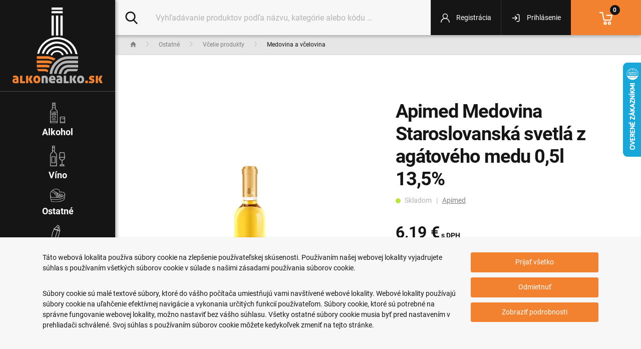

--- FILE ---
content_type: text/html; charset=utf-8
request_url: https://www.alkonealko.sk/tovar/4645/apimed-medovina-staroslovanska-svetla-z-agatoveho-medu-0-5l-13-5
body_size: 13334
content:
<!DOCTYPE html>
<html lang="sk">
<head>
    <meta name="viewport" content="width=device-width, initial-scale=1, shrink-to-fit=no">
    <meta http-equiv="X-UA-Compatible" content="IE=edge,chrome=1">
    <meta charset="UTF-8">
    <meta name="robots" content="index,follow">

    <title id="snippet--title">Medovina a včelovina Apimed Medovina Staroslovanská svetlá z agátového medu 0,5l 13,5% | Alkonealko.sk</title>
    <meta name="keywords" content="Medovina Staroslovanská svetlá z agátového medu 0,5l 13,5%">
    <meta name="description" content="Staroslovanská svetlá z agátového medu je čistá prírodná medovina vyrobená podľa originálnej receptúry z agátového medu. Je to med…">

    <link rel="apple-touch-icon" sizes="57x57" href="/assets/default/favicon/1/apple-icon-57x57.png">
    <link rel="apple-touch-icon" sizes="60x60" href="/assets/default/favicon/1/apple-icon-60x60.png">
    <link rel="apple-touch-icon" sizes="72x72" href="/assets/default/favicon/1/apple-icon-72x72.png">
    <link rel="apple-touch-icon" sizes="76x76" href="/assets/default/favicon/1/apple-icon-76x76.png">
    <link rel="apple-touch-icon" sizes="114x114" href="/assets/default/favicon/1/apple-icon-114x114.png">
    <link rel="apple-touch-icon" sizes="120x120" href="/assets/default/favicon/1/apple-icon-120x120.png">
    <link rel="apple-touch-icon" sizes="144x144" href="/assets/default/favicon/1/apple-icon-144x144.png">
    <link rel="apple-touch-icon" sizes="152x152" href="/assets/default/favicon/1/apple-icon-152x152.png">
    <link rel="apple-touch-icon" sizes="180x180" href="/assets/default/favicon/1/apple-icon-180x180.png">
    <link rel="icon" type="image/png" sizes="192x192" href="/assets/default/favicon/1/android-icon-192x192.png">
    <link rel="icon" type="image/png" sizes="32x32" href="/assets/default/favicon/1/favicon-32x32.png">
    <link rel="icon" type="image/png" sizes="96x96" href="/assets/default/favicon/1/favicon-96x96.png">
    <link rel="icon" type="image/png" sizes="16x16" href="/assets/default/favicon/1/favicon-16x16.png">
    <link rel="manifest" href="/assets/default/favicon/1/manifest.json">

    <meta name="msapplication-TileColor" content="#ffffff">
    <meta name="msapplication-TileImage" content="/assets/default/favicon/1/ms-icon-144x144.png">
    <meta name="theme-color" content="#ffffff">

<link rel="stylesheet" type="text/css" href="/webtemp/cssloader-e457f7c1fe19.css?1684088586">

    <meta name="author" content="Alkonealko.sk">
    <meta property="og:title" content="Medovina a včelovina Apimed Medovina Staroslovanská svetlá z agátového medu 0,5l 13,5%">
    <meta property="og:url" content="https://www.alkonealko.sk/tovar/4645/apimed-medovina-staroslovanska-svetla-z-agatoveho-medu-0-5l-13-5">
    <meta property="og:site_name" content="Alkonealko.sk">
    <meta property="og:description" content="Staroslovanská svetlá z agátového medu je čistá prírodná medovina vyrobená podľa originálnej receptúry z agátového medu. Je to med…">

        <meta property="og:image" content="https://www.alkonealko.sk/thumbs/400x400-fix-75/watermark-product-4645-4122-apimed-medovina-staroslovanska-svetla-z-agatoveho-medu-0-5l-13-5.jpg">
        <meta property="og:image:width" content="400">
        <meta property="og:image:height" content="400">

    <script>
        window.dataLayer = window.dataLayer || [];
        function gtag(){ dataLayer.push(arguments) };
    </script>

    <script>
        dataLayer.push({
            'analytics_storage': 0,
            'ad_storage': 0,
            'ad_user_data': 0,
            'ad_personalization': 0,
        });

        gtag('consent', 'default', {
            'analytics_storage':  'denied',
            'ad_storage': 'denied',
            'ad_user_data': 'denied',
            'ad_personalization': 'denied',
        });
    </script>

        <!-- Google Tag Manager -->
            <script>
        dataLayer.push({ ecommerce: null });
        dataLayer.push({
            event: "view_item",
            ecommerce: {
                name: "Apimed Medovina Staroslovanská svetlá z agátového medu 0,5l 13,5%",
                category: "Ostatné / Včelie produkty / Medovina a včelovina",
                value: 6.19,
                currency: "EUR",
                items: [
                    {
                        item_id: "4645",
                        item_name: "Apimed Medovina Staroslovanská svetlá z agátového medu 0,5l 13,5%",
                        item_brand: "Apimed",
                        item_category: "Ostatné / Včelie produkty / Medovina a včelovina",
                        currency: "EUR",
                        price: 6.19,
                        quantity: 1
                    }
                ]
            }
        });
    </script>

        <script>
            (function(w,d,s,l,i){ w[l]=w[l]||[];w[l].push({ 'gtm.start':
                    new Date().getTime(),event:'gtm.js'});var f=d.getElementsByTagName(s)[0],
                j=d.createElement(s),dl=l!='dataLayer'?'&l='+l:'';j.async=true;j.src=
                'https://www.googletagmanager.com/gtm.js?id='+i+dl;f.parentNode.insertBefore(j,f);
            })(window,document,'script','dataLayer','GTM-5CRLKFC');
        </script>
        <!-- End Google Tag Manager -->

        <link rel="canonical" href="https://www.alkonealko.sk/tovar/4645/apimed-medovina-staroslovanska-svetla-z-agatoveho-medu-0-5l-13-5">
    <meta name="facebook-domain-verification" content="kjrm545oip3quxvham04vl44qtxzm4" />
<meta name="google-site-verification" content="P6Ut1v9-nsmsfxUW7FdY2TeIRbW_ir2xGZDzpoxC0_Y" />
<meta name="google-site-verification" content="KpqzLstcaR78taKv1-qF6YaM1fjjlQCZElIpmAO44U0" />

</head>
<body class="shop ">
            <!-- Google Tag Manager (noscript) -->
            <noscript><iframe src="https://www.googletagmanager.com/ns.html?id=GTM-5CRLKFC" height="0" width="0" style="display:none;visibility:hidden"></iframe></noscript>
            <!-- End Google Tag Manager (noscript) -->
        
        <div class="content-shadow">
            <section class="content">
                <div class="base-content">
                    <div class="base-main order-2">
<div class="title">
    <ol class="breadcrumb" vocab="http://schema.org/" typeof="BreadcrumbList">
        <li class="breadcrumb-item" property="itemListElement" typeof="ListItem">
            <a property="item" typeof="WebPage" href="https://www.alkonealko.sk">
                <span property="name" class="d-none">Domov</span>
                <img loading="lazy" src="/assets/default/icons/breadcrumb-home.svg" alt="Domov" width="12" height="11">
            </a>
            <meta property="position" content="1">
        </li>
                <li class="breadcrumb-item " property="itemListElement" typeof="ListItem">
                    <a property="item" typeof="WebPage" href="/kategoria/ine">
                        <span property="name">Ostatné</span>
                    </a>
                    <meta property="position" content="2">
                </li>
                <li class="breadcrumb-item " property="itemListElement" typeof="ListItem">
                    <a property="item" typeof="WebPage" href="/kategoria/vcelie-produkty">
                        <span property="name">Včelie produkty</span>
                    </a>
                    <meta property="position" content="3">
                </li>
                <li class="breadcrumb-item active" property="itemListElement" typeof="ListItem">
                    <a property="item" typeof="WebPage" href="/kategoria/medovina-a-vcelovina">
                        <span property="name">Medovina a včelovina</span>
                    </a>
                    <meta property="position" content="4">
                </li>
    </ol>
</div>

<main class="main">
    <div itemscope itemtype="http://schema.org/Product" class="product-detail">
            <div class="row justify-content-between">
                <div class="col-12 col-md-6 col-detail-2 order-md-2 mb-30">
<h1 itemprop="name" class="product-heading">
    Apimed Medovina Staroslovanská svetlá z agátového medu 0,5l 13,5%
</h1>
<div class="product-heading-info">
        <img loading="lazy" src="/assets/default/icons/ellipse-green.svg" width="10" height="10" alt="icon">

            Skladom


            &nbsp;&nbsp;|&nbsp;&nbsp;
        <a href="/znacka/apimed-dolna-krupa">
            Apimed
        </a>
</div><div class="price-detail" itemprop="offers" itemscope itemtype="http://schema.org/Offer">
    <meta itemprop="priceCurrency" content="EUR">
    <meta itemprop="price" content="6.19">

    <div>
                    <span class="price-default">6,19 €</span>

        <span class="price-info">s DPH</span>

    </div>


    <div class="price-info-price">
        Jednotková cena 12,38 €

        / liter
    </div>

    <div class="price-info-box">
        <img loading="lazy" src="/assets/default/icons/info-image.svg" width="12" height="12" alt="icon">
        Cena je platná iba pre eshop. Cena na predajni sa môte líšiť.
    </div>
</div>

    <form class="ajax" action="/tovar/4645/apimed-medovina-staroslovanska-svetla-z-agatoveho-medu-0-5l-13-5" method="post" id="frm-cartItemForm">
        <div class="row row-add-to-cart">
            <div class="col-12 col-lg-5 col-xl-5 mb-15 mb-xl-0">
                <input type="text" value="1" id="cartItemFormQty" class="form-control form-control-lg quantity" aria-label="Množstvo" name="qty" required data-nette-rules='[{"op":":filled","msg":"Zadajte prosím \"Počet kusov\"."},{"op":":integer","msg":"Zadajte prosím cele číslo pre: \"Počet kusov\"."}]'>
            </div>

            <div class="col-12 col-lg-7 col-xl-5 mb-30">
                <button class="btn btn-primary btn-block btn-lg btn-add" data-dropdown-open="true"
                                      data-pixel-add-box="true"
                                      data-pixel-qty="cartItemFormQty"
                                      data-pixel-id="4645"
                                      data-pixel-name="Apimed Medovina Staroslovanská svetlá z agátového medu 0,5l 13,5%"
                                      data-pixel-brand="Apimed"
                                      data-pixel-category="Ostatné / Včelie produkty / Medovina a včelovina"
                                      data-pixel-price="6.19" type="submit" name="send" value="Pridať do košíka">

                    <img loading="lazy" src="/assets/default/icons/shopping-cart-button.svg" width="20" height="20" alt="icon">
                    Pridať do košíka
                </button>
            </div>
        </div>
<input type="hidden" name="_token_" value="ivcnaaw5xuGh6nrb2yja2jWZLstSUrbSmEkPY="><input type="hidden" name="_do" value="cartItemForm-submit"><!--[if IE]><input type=IEbug disabled style="display:none"><![endif]-->
    </form>

<div class="mb-30">
    <div class="row">
        <div class="col-6 col-lg-5 col-xl-4">
            <div class="info-icons">
                <img loading="lazy" src="/assets/default/icons/alcohol.svg" width="16" height="50" alt="icon">
                <span class="info">Obsah alkoholu</span>
                <span class="value">13.5%</span>
            </div>
        </div>

        <div class="col-6 col-lg-5 col-xl-4">
            <div class="info-icons">
                <img loading="lazy" src="/assets/default/icons/capacity.svg" width="17" height="50" alt="icon">
                <span class="info">Objem fľaše</span>
                <span class="value">0.5 l</span>
            </div>
        </div>
    </div>
</div>
                </div>

                <div class="col-12 col-md-6 col-detail-1 order-first mb-30">
                    <div class="detail-foto">
<div class="col-img col-img-top position-relative mb-15">
    <a data-fancybox="gallery2" class="cursor-zoom-in" href="/thumbs/1200x1200-normal-75/watermark-product-4645-4122-apimed-medovina-staroslovanska-svetla-z-agatoveho-medu-0-5l-13-5.jpg">
        <img itemprop="image" src="/thumbs/660x660-fix-75/watermark-product-4645-4122-apimed-medovina-staroslovanska-svetla-z-agatoveho-medu-0-5l-13-5.jpg" width="660" height="660" alt="Apimed Medovina Staroslovanská svetlá z agátového medu 0,5l 13,5%" title="Apimed Medovina Staroslovanská svetlá z agátového medu 0,5l 13,5%" class="img-fluid">
    </a>

    <a class="product-back" href="/kategoria/medovina-a-vcelovina">
        <img loading="lazy" src="/assets/default/icons/product-back.svg" width="14" height="24" alt="back">
    </a>

    <div class="badge-box">
    </div>
</div>


<div class="image-info mb-30 mb-sm-0">
    <img loading="lazy" src="/assets/default/icons/info-image.svg" width="12" height="12" alt="icon">
    Vizuál (etiketa a tvar fľaše) sa môže líšiť od aktuálnych skladových stavov
</div>                    </div>
                </div>
            </div>

<div class="row justify-content-between">
    <div class="col-12 col-md-6 col-detail-2 order-md-2 mb-30">
        <span class="h5 font-weight-bold">Ďalšie informácie</span>
<div class="param-box">
    <div class="row">
        <div class="col-4 col-lg-3 param-box-name">Kód:</div>
        <div class="col-8 col-lg-9 param-box-value">E04645</div>
    </div>
    <div class="row">
        <div class="col-4 col-lg-3 param-box-name">Kód 2:</div>
        <div class="col-8 col-lg-9 param-box-value">14221</div>
    </div>
    <div class="row">
        <div class="col-4 col-lg-3 param-box-name">EAN:</div>
        <div class="col-8 col-lg-9 param-box-value">8588001431761</div>
    </div>
    <div class="row">
        <div class="col-4 col-lg-3 param-box-name">Značka:</div>
        <div class="col-8 col-lg-9 param-box-value">
            <h2>
                <a href="/znacka/apimed-dolna-krupa">
                    Apimed
                </a>
            </h2>
        </div>
    </div>
    <div class="row">
        <div class="col-4 col-lg-3 param-box-name">Kategória:</div>
        <div class="col-8 col-lg-9 param-box-value">
            <h2>
                <a href="/kategoria/medovina-a-vcelovina">
                    Medovina a včelovina
                </a>
            </h2>
        </div>
    </div>
    <div class="row">
        <div class="col-4 col-lg-3 param-box-name">Výrobca:</div>
        <div class="col-8 col-lg-9 param-box-value">
            Ing. Peter Kudláč - APIMED, Dolná Krupá
        </div>
    </div>

                <div class="row">
                    <div class="col-4 col-lg-3 param-box-name">Balenie:</div>
                    <div class="col-8 col-lg-9 param-box-value">čistá fľaša </div>
                </div>
                <div class="row">
                    <div class="col-4 col-lg-3 param-box-name">Krajina pôvodu:</div>
                    <div class="col-8 col-lg-9 param-box-value">Slovensko </div>
                </div>
                <div class="row">
                    <div class="col-4 col-lg-3 param-box-name">Objem:</div>
                    <div class="col-8 col-lg-9 param-box-value">0,5 l </div>
                </div>
                <div class="row">
                    <div class="col-4 col-lg-3 param-box-name">Typ:</div>
                    <div class="col-8 col-lg-9 param-box-value">štandardné </div>
                </div>
    <div class="row">
        <div class="col-4 col-lg-3 param-box-name">Alkohol:</div>
        <div class="col-8 col-lg-9 param-box-value">13.5%</div>
    </div>
    <div class="row">
        <div class="col-4 col-lg-3 param-box-name">Hmotnosť:</div>
        <div class="col-8 col-lg-9 param-box-value">0.978 kg</div>
    </div>
</div>    </div>

    <div class="col-12 col-md-6 col-detail-1 order-first mb-30">
        <div class="wysing wysing-product product-detail-short">
            <span class="h5 font-weight-bold">Popis produktu</span>
            <p>Staroslovanská svetlá z agátového medu je čistá prírodná medovina vyrobená podľa originálnej receptúry z agátového medu. Je to med pochádzajúci z agátových hájov južného Slovenska veľmi svetlej farby s príjemne jemnou a lahodnou chuťou. V tejto medovine sa unikátnym spôsobom snúbi lahodná chuť a jemný medový buket typický pre agátový med. Medovina je prírodný nápoj, jemná usadenina nie je závadou.</p>
        </div>

    </div>
</div>    </div>
</main>

    <div class="product-carousel">
        <span class="h2">Podobné produkty</span>
<div class="owl-carousel owl-theme-product d-flex" id="product-slider">
    <div class="col-item-product">
        <div class="col-img">
            <a href="/tovar/4643/apimed-medovina-staroslovanska-svetla-z-agatoveho-medu-0-75l-13-5">
                <figure>
                    <img loading="lazy" src="/thumbs/390x390-fix-75/watermark-product-4643-4884-apimed-medovina-staroslovanska-svetla-z-agatoveho-medu-0-75l-13-5.jpg"  width="390" height="390" class="img-fluid center-block" title="Apimed Medovina Staroslovanská svetlá z agátového medu 0,75l 13,5%" alt="Apimed Medovina Staroslovanská svetlá z agátového medu 0,75l 13,5%">
                </figure>

                <div class="badge-box">
                </div>
            </a>
        </div>

        <div class="col-desc">
            <h2>
                <a href="/tovar/4643/apimed-medovina-staroslovanska-svetla-z-agatoveho-medu-0-75l-13-5">
                    Apimed Medovina Staroslovanská svetlá z agátového medu 0,75l 13,5%
                </a>
            </h2>

            <div class="col-price">
                

                    <span class="price-default">8,19 €</span>
            </div>

            <div class="col-add clearfix">
                <form class="ajax" id="add-4643" action="/tovar/4645/apimed-medovina-staroslovanska-svetla-z-agatoveho-medu-0-5l-13-5" method="post">
                    <input value="4643" type="hidden" name="product_id">
                    <div class="qty">
                        <input type="text" class="form-control quantity" id="qty-add-4643" aria-label="Množstvo" name="qty" required data-nette-rules='[{"op":":filled","msg":"Zadajte prosím \"Počet kusov\"."},{"op":":integer","msg":"Zadajte prosím cele číslo pre: \"Počet kusov\"."}]' value="1">
                    </div>
                    <div class="add">
                        <button class="btn btn-primary" data-dropdown-open="true"
                                              data-pixel-add-box="true"
                                              data-pixel-qty="qty-add-4643"
                                              data-pixel-id="4643"
                                              data-pixel-name="Apimed Medovina Staroslovanská svetlá z agátového medu 0,75l 13,5%"
                                              data-pixel-brand="Apimed"
                                              data-pixel-category="Ostatné / Včelie produkty / Medovina a včelovina"
                                              data-pixel-price="8.19" type="submit" name="send" value="Pridať do košíka">
                            <img loading="lazy" src="/assets/default/icons/shopping-cart-list.svg" width="16" height="16" alt="icon">
                            <span>Pridať do košíka</span>
                        </button>
                    </div>
<input type="hidden" name="_token_" value="vhvyd10tt5oVPO5EjmaCDPCa3JSJZbTQQyJDU="><input type="hidden" name="_do" value="cartItemListForm-submit"><!--[if IE]><input type=IEbug disabled style="display:none"><![endif]-->
                </form>
            </div>

            <div class="d-flex justify-content-between">
                <div class="text-left col-quantity">
                        <img loading="lazy" src="/assets/default/icons/ellipse-green.svg" width="6" height="6" alt="icon">
                            Skladom
                </div>
                <div class="text-right col-code">
                    Kód: 13946
                </div>
            </div>
        </div>
    </div>
    <div class="col-item-product">
        <div class="col-img">
            <a href="/tovar/4647/apimed-medovina-staroslovanska-tmava-0-75l-13-5">
                <figure>
                    <img loading="lazy" src="/thumbs/390x390-fix-75/watermark-product-4647-8947-apimed-medovina-staroslovanska-tmava-0-75l-13-5.jpg"  width="390" height="390" class="img-fluid center-block" title="Apimed Medovina Staroslovanská tmavá 0,75l 13,5%" alt="Apimed Medovina Staroslovanská tmavá 0,75l 13,5%">
                </figure>

                <div class="badge-box">
                </div>
            </a>
        </div>

        <div class="col-desc">
            <h2>
                <a href="/tovar/4647/apimed-medovina-staroslovanska-tmava-0-75l-13-5">
                    Apimed Medovina Staroslovanská tmavá 0,75l 13,5%
                </a>
            </h2>

            <div class="col-price">
                

                    <span class="price-default">8,19 €</span>
            </div>

            <div class="col-add clearfix">
                <form class="ajax" id="add-4647" action="/tovar/4645/apimed-medovina-staroslovanska-svetla-z-agatoveho-medu-0-5l-13-5" method="post">
                    <input value="4647" type="hidden" name="product_id">
                    <div class="qty">
                        <input type="text" class="form-control quantity" id="qty-add-4647" aria-label="Množstvo" name="qty" required data-nette-rules='[{"op":":filled","msg":"Zadajte prosím \"Počet kusov\"."},{"op":":integer","msg":"Zadajte prosím cele číslo pre: \"Počet kusov\"."}]' value="1">
                    </div>
                    <div class="add">
                        <button class="btn btn-primary" data-dropdown-open="true"
                                              data-pixel-add-box="true"
                                              data-pixel-qty="qty-add-4647"
                                              data-pixel-id="4647"
                                              data-pixel-name="Apimed Medovina Staroslovanská tmavá 0,75l 13,5%"
                                              data-pixel-brand="Apimed"
                                              data-pixel-category="Ostatné / Včelie produkty / Medovina a včelovina"
                                              data-pixel-price="8.19" type="submit" name="send" value="Pridať do košíka">
                            <img loading="lazy" src="/assets/default/icons/shopping-cart-list.svg" width="16" height="16" alt="icon">
                            <span>Pridať do košíka</span>
                        </button>
                    </div>
<input type="hidden" name="_token_" value="shtauf4rhgwj9FzNDvZgHBwQFiFpe5XCJaUek="><input type="hidden" name="_do" value="cartItemListForm-submit"><!--[if IE]><input type=IEbug disabled style="display:none"><![endif]-->
                </form>
            </div>

            <div class="d-flex justify-content-between">
                <div class="text-left col-quantity">
                        <img loading="lazy" src="/assets/default/icons/ellipse-green.svg" width="6" height="6" alt="icon">
                            Skladom
                </div>
                <div class="text-right col-code">
                    Kód: 13947
                </div>
            </div>
        </div>
    </div>
    <div class="col-item-product">
        <div class="col-img">
            <a href="/tovar/4660/apimed-slovenska-medovina-original-0-75l-13-5">
                <figure>
                    <img loading="lazy" src="/thumbs/390x390-fix-75/watermark-product-4660-9367-apimed-slovenska-medovina-original-0-75l-13-5.jpg"  width="390" height="390" class="img-fluid center-block" title="Apimed Slovenská medovina Original 0,75l 13,5%" alt="Apimed Slovenská medovina Original 0,75l 13,5%">
                </figure>

                <div class="badge-box">
                </div>
            </a>
        </div>

        <div class="col-desc">
            <h2>
                <a href="/tovar/4660/apimed-slovenska-medovina-original-0-75l-13-5">
                    Apimed Slovenská medovina Original 0,75l 13,5%
                </a>
            </h2>

            <div class="col-price">
                

                    <span class="price-default">8,19 €</span>
            </div>

            <div class="col-add clearfix">
                <form class="ajax" id="add-4660" action="/tovar/4645/apimed-medovina-staroslovanska-svetla-z-agatoveho-medu-0-5l-13-5" method="post">
                    <input value="4660" type="hidden" name="product_id">
                    <div class="qty">
                        <input type="text" class="form-control quantity" id="qty-add-4660" aria-label="Množstvo" name="qty" required data-nette-rules='[{"op":":filled","msg":"Zadajte prosím \"Počet kusov\"."},{"op":":integer","msg":"Zadajte prosím cele číslo pre: \"Počet kusov\"."}]' value="1">
                    </div>
                    <div class="add">
                        <button class="btn btn-primary" data-dropdown-open="true"
                                              data-pixel-add-box="true"
                                              data-pixel-qty="qty-add-4660"
                                              data-pixel-id="4660"
                                              data-pixel-name="Apimed Slovenská medovina Original 0,75l 13,5%"
                                              data-pixel-brand="Apimed"
                                              data-pixel-category="Ostatné / Včelie produkty / Medovina a včelovina"
                                              data-pixel-price="8.19" type="submit" name="send" value="Pridať do košíka">
                            <img loading="lazy" src="/assets/default/icons/shopping-cart-list.svg" width="16" height="16" alt="icon">
                            <span>Pridať do košíka</span>
                        </button>
                    </div>
<input type="hidden" name="_token_" value="ovjsv8d5aoAvWxoXyiAoRVJIp2cfHUvJZT7vc="><input type="hidden" name="_do" value="cartItemListForm-submit"><!--[if IE]><input type=IEbug disabled style="display:none"><![endif]-->
                </form>
            </div>

            <div class="d-flex justify-content-between">
                <div class="text-left col-quantity">
                        <img loading="lazy" src="/assets/default/icons/ellipse-green.svg" width="6" height="6" alt="icon">
                            Skladom
                </div>
                <div class="text-right col-code">
                    Kód: 13948
                </div>
            </div>
        </div>
    </div>
    <div class="col-item-product">
        <div class="col-img">
            <a href="/tovar/4655/apimed-medovina-trnavska-z-kvetoveho-medu-0-75l-13-5">
                <figure>
                    <img loading="lazy" src="/thumbs/390x390-fix-75/watermark-product-4655-2386-apimed-medovina-trnavska-z-kvetoveho-medu-0-75l-13-5.jpg"  width="390" height="390" class="img-fluid center-block" title="Apimed Medovina Trnavská z kvetového medu 0,75l 13,5%" alt="Apimed Medovina Trnavská z kvetového medu 0,75l 13,5%">
                </figure>

                <div class="badge-box">
                </div>
            </a>
        </div>

        <div class="col-desc">
            <h2>
                <a href="/tovar/4655/apimed-medovina-trnavska-z-kvetoveho-medu-0-75l-13-5">
                    Apimed Medovina Trnavská z kvetového medu 0,75l 13,5%
                </a>
            </h2>

            <div class="col-price">
                

                    <span class="price-default">7,39 €</span>
            </div>

            <div class="col-add clearfix">
                <form class="ajax" id="add-4655" action="/tovar/4645/apimed-medovina-staroslovanska-svetla-z-agatoveho-medu-0-5l-13-5" method="post">
                    <input value="4655" type="hidden" name="product_id">
                    <div class="qty">
                        <input type="text" class="form-control quantity" id="qty-add-4655" aria-label="Množstvo" name="qty" required data-nette-rules='[{"op":":filled","msg":"Zadajte prosím \"Počet kusov\"."},{"op":":integer","msg":"Zadajte prosím cele číslo pre: \"Počet kusov\"."}]' value="1">
                    </div>
                    <div class="add">
                        <button class="btn btn-primary" data-dropdown-open="true"
                                              data-pixel-add-box="true"
                                              data-pixel-qty="qty-add-4655"
                                              data-pixel-id="4655"
                                              data-pixel-name="Apimed Medovina Trnavská z kvetového medu 0,75l 13,5%"
                                              data-pixel-brand="Apimed"
                                              data-pixel-category="Ostatné / Včelie produkty / Medovina a včelovina"
                                              data-pixel-price="7.39" type="submit" name="send" value="Pridať do košíka">
                            <img loading="lazy" src="/assets/default/icons/shopping-cart-list.svg" width="16" height="16" alt="icon">
                            <span>Pridať do košíka</span>
                        </button>
                    </div>
<input type="hidden" name="_token_" value="459y3ede18yZSTX/8Z2nrQlfVSSXtbAOLtKZI="><input type="hidden" name="_do" value="cartItemListForm-submit"><!--[if IE]><input type=IEbug disabled style="display:none"><![endif]-->
                </form>
            </div>

            <div class="d-flex justify-content-between">
                <div class="text-left col-quantity">
                        <img loading="lazy" src="/assets/default/icons/ellipse-green.svg" width="6" height="6" alt="icon">
                            Skladom
                </div>
                <div class="text-right col-code">
                    Kód: 13945
                </div>
            </div>
        </div>
    </div>
    <div class="col-item-product">
        <div class="col-img">
            <a href="/tovar/6319/apimed-medovina-ribezla-0-5l-13-5">
                <figure>
                    <img loading="lazy" src="/thumbs/390x390-fix-75/watermark-product-6319-9768-apimed-medovina-ribezla-0-5l-13-5.jpg"  width="390" height="390" class="img-fluid center-block" title="Apimed Medovina Ríbezľa 0,5l 13,5%" alt="Apimed Medovina Ríbezľa 0,5l 13,5%">
                </figure>

                <div class="badge-box">
                </div>
            </a>
        </div>

        <div class="col-desc">
            <h2>
                <a href="/tovar/6319/apimed-medovina-ribezla-0-5l-13-5">
                    Apimed Medovina Ríbezľa 0,5l 13,5%
                </a>
            </h2>

            <div class="col-price">
                

                    <span class="price-default">6,59 €</span>
            </div>

            <div class="col-add clearfix">
                <form class="ajax" id="add-6319" action="/tovar/4645/apimed-medovina-staroslovanska-svetla-z-agatoveho-medu-0-5l-13-5" method="post">
                    <input value="6319" type="hidden" name="product_id">
                    <div class="qty">
                        <input type="text" class="form-control quantity" id="qty-add-6319" aria-label="Množstvo" name="qty" required data-nette-rules='[{"op":":filled","msg":"Zadajte prosím \"Počet kusov\"."},{"op":":integer","msg":"Zadajte prosím cele číslo pre: \"Počet kusov\"."}]' value="1">
                    </div>
                    <div class="add">
                        <button class="btn btn-primary" data-dropdown-open="true"
                                              data-pixel-add-box="true"
                                              data-pixel-qty="qty-add-6319"
                                              data-pixel-id="6319"
                                              data-pixel-name="Apimed Medovina Ríbezľa 0,5l 13,5%"
                                              data-pixel-brand="Apimed"
                                              data-pixel-category="Ostatné / Včelie produkty / Medovina a včelovina"
                                              data-pixel-price="6.59" type="submit" name="send" value="Pridať do košíka">
                            <img loading="lazy" src="/assets/default/icons/shopping-cart-list.svg" width="16" height="16" alt="icon">
                            <span>Pridať do košíka</span>
                        </button>
                    </div>
<input type="hidden" name="_token_" value="y3naqozd1dMvWemDEQXBRnjcwwC9T/Uga0tyM="><input type="hidden" name="_do" value="cartItemListForm-submit"><!--[if IE]><input type=IEbug disabled style="display:none"><![endif]-->
                </form>
            </div>

            <div class="d-flex justify-content-between">
                <div class="text-left col-quantity">
                        <img loading="lazy" src="/assets/default/icons/ellipse-green.svg" width="6" height="6" alt="icon">
                            Skladom
                </div>
                <div class="text-right col-code">
                    Kód: 3104
                </div>
            </div>
        </div>
    </div>
    <div class="col-item-product">
        <div class="col-img">
            <a href="/tovar/6318/apimed-slovenska-medovina-original-0-5l-13-5">
                <figure>
                    <img loading="lazy" src="/thumbs/390x390-fix-75/watermark-product-6318-7322-apimed-slovenska-medovina-original-0-5l-13-5.jpg"  width="390" height="390" class="img-fluid center-block" title="Apimed Slovenská medovina Original 0,5l 13,5%" alt="Apimed Slovenská medovina Original 0,5l 13,5%">
                </figure>

                <div class="badge-box">
                </div>
            </a>
        </div>

        <div class="col-desc">
            <h2>
                <a href="/tovar/6318/apimed-slovenska-medovina-original-0-5l-13-5">
                    Apimed Slovenská medovina Original 0,5l 13,5%
                </a>
            </h2>

            <div class="col-price">
                

                    <span class="price-default">6,49 €</span>
            </div>

            <div class="col-add clearfix">
                <form class="ajax" id="add-6318" action="/tovar/4645/apimed-medovina-staroslovanska-svetla-z-agatoveho-medu-0-5l-13-5" method="post">
                    <input value="6318" type="hidden" name="product_id">
                    <div class="qty">
                        <input type="text" class="form-control quantity" id="qty-add-6318" aria-label="Množstvo" name="qty" required data-nette-rules='[{"op":":filled","msg":"Zadajte prosím \"Počet kusov\"."},{"op":":integer","msg":"Zadajte prosím cele číslo pre: \"Počet kusov\"."}]' value="1">
                    </div>
                    <div class="add">
                        <button class="btn btn-primary" data-dropdown-open="true"
                                              data-pixel-add-box="true"
                                              data-pixel-qty="qty-add-6318"
                                              data-pixel-id="6318"
                                              data-pixel-name="Apimed Slovenská medovina Original 0,5l 13,5%"
                                              data-pixel-brand="Apimed"
                                              data-pixel-category="Ostatné / Včelie produkty / Medovina a včelovina"
                                              data-pixel-price="6.49" type="submit" name="send" value="Pridať do košíka">
                            <img loading="lazy" src="/assets/default/icons/shopping-cart-list.svg" width="16" height="16" alt="icon">
                            <span>Pridať do košíka</span>
                        </button>
                    </div>
<input type="hidden" name="_token_" value="9cy6818xeh3MSjJVLn59TzH82pwBdtQkX48IQ="><input type="hidden" name="_do" value="cartItemListForm-submit"><!--[if IE]><input type=IEbug disabled style="display:none"><![endif]-->
                </form>
            </div>

            <div class="d-flex justify-content-between">
                <div class="text-left col-quantity">
                        <img loading="lazy" src="/assets/default/icons/ellipse-green.svg" width="6" height="6" alt="icon">
                            Skladom
                </div>
                <div class="text-right col-code">
                    Kód: 3102
                </div>
            </div>
        </div>
    </div>
    <div class="col-item-product">
        <div class="col-img">
            <a href="/tovar/6320/apimed-medovina-visna-0-5l-13-5">
                <figure>
                    <img loading="lazy" src="/thumbs/390x390-fix-75/watermark-product-6320-5613-apimed-medovina-visna-0-5l-13-5.jpg"  width="390" height="390" class="img-fluid center-block" title="Apimed Medovina Višňa 0,5l 13,5%" alt="Apimed Medovina Višňa 0,5l 13,5%">
                </figure>

                <div class="badge-box">
                </div>
            </a>
        </div>

        <div class="col-desc">
            <h2>
                <a href="/tovar/6320/apimed-medovina-visna-0-5l-13-5">
                    Apimed Medovina Višňa 0,5l 13,5%
                </a>
            </h2>

            <div class="col-price">
                

                    <span class="price-default">6,29 €</span>
            </div>

            <div class="col-add clearfix">
                <form class="ajax" id="add-6320" action="/tovar/4645/apimed-medovina-staroslovanska-svetla-z-agatoveho-medu-0-5l-13-5" method="post">
                    <input value="6320" type="hidden" name="product_id">
                    <div class="qty">
                        <input type="text" class="form-control quantity" id="qty-add-6320" aria-label="Množstvo" name="qty" required data-nette-rules='[{"op":":filled","msg":"Zadajte prosím \"Počet kusov\"."},{"op":":integer","msg":"Zadajte prosím cele číslo pre: \"Počet kusov\"."}]' value="1">
                    </div>
                    <div class="add">
                        <button class="btn btn-primary" data-dropdown-open="true"
                                              data-pixel-add-box="true"
                                              data-pixel-qty="qty-add-6320"
                                              data-pixel-id="6320"
                                              data-pixel-name="Apimed Medovina Višňa 0,5l 13,5%"
                                              data-pixel-brand="Apimed"
                                              data-pixel-category="Ostatné / Včelie produkty / Medovina a včelovina"
                                              data-pixel-price="6.29" type="submit" name="send" value="Pridať do košíka">
                            <img loading="lazy" src="/assets/default/icons/shopping-cart-list.svg" width="16" height="16" alt="icon">
                            <span>Pridať do košíka</span>
                        </button>
                    </div>
<input type="hidden" name="_token_" value="xt0cnfx2rjqO6dKcsSJ/xmx89imzGSGGFs5cA="><input type="hidden" name="_do" value="cartItemListForm-submit"><!--[if IE]><input type=IEbug disabled style="display:none"><![endif]-->
                </form>
            </div>

            <div class="d-flex justify-content-between">
                <div class="text-left col-quantity">
                        <img loading="lazy" src="/assets/default/icons/ellipse-green.svg" width="6" height="6" alt="icon">
                            Skladom
                </div>
                <div class="text-right col-code">
                    Kód: 3096
                </div>
            </div>
        </div>
    </div>
    <div class="col-item-product">
        <div class="col-img">
            <a href="/tovar/4652/apimed-medovina-tradicna-0-5l-13-5">
                <figure>
                    <img loading="lazy" src="/thumbs/390x390-fix-75/watermark-product-4652-9461-apimed-medovina-tradicna-0-5l-13-5.jpg"  width="390" height="390" class="img-fluid center-block" title="Apimed Medovina Tradičná 0,5l 13,5%" alt="Apimed Medovina Tradičná 0,5l 13,5%">
                </figure>

                <div class="badge-box">
                </div>
            </a>
        </div>

        <div class="col-desc">
            <h2>
                <a href="/tovar/4652/apimed-medovina-tradicna-0-5l-13-5">
                    Apimed Medovina Tradičná 0,5l 13,5%
                </a>
            </h2>

            <div class="col-price">
                

                    <span class="price-default">6,19 €</span>
            </div>

            <div class="col-add clearfix">
                <form class="ajax" id="add-4652" action="/tovar/4645/apimed-medovina-staroslovanska-svetla-z-agatoveho-medu-0-5l-13-5" method="post">
                    <input value="4652" type="hidden" name="product_id">
                    <div class="qty">
                        <input type="text" class="form-control quantity" id="qty-add-4652" aria-label="Množstvo" name="qty" required data-nette-rules='[{"op":":filled","msg":"Zadajte prosím \"Počet kusov\"."},{"op":":integer","msg":"Zadajte prosím cele číslo pre: \"Počet kusov\"."}]' value="1">
                    </div>
                    <div class="add">
                        <button class="btn btn-primary" data-dropdown-open="true"
                                              data-pixel-add-box="true"
                                              data-pixel-qty="qty-add-4652"
                                              data-pixel-id="4652"
                                              data-pixel-name="Apimed Medovina Tradičná 0,5l 13,5%"
                                              data-pixel-brand="Apimed"
                                              data-pixel-category="Ostatné / Včelie produkty / Medovina a včelovina"
                                              data-pixel-price="6.19" type="submit" name="send" value="Pridať do košíka">
                            <img loading="lazy" src="/assets/default/icons/shopping-cart-list.svg" width="16" height="16" alt="icon">
                            <span>Pridať do košíka</span>
                        </button>
                    </div>
<input type="hidden" name="_token_" value="98mlycenrlvKujQpff7v/g6PGPodh6iJS9RAw="><input type="hidden" name="_do" value="cartItemListForm-submit"><!--[if IE]><input type=IEbug disabled style="display:none"><![endif]-->
                </form>
            </div>

            <div class="d-flex justify-content-between">
                <div class="text-left col-quantity">
                        <img loading="lazy" src="/assets/default/icons/ellipse-green.svg" width="6" height="6" alt="icon">
                            Skladom
                </div>
                <div class="text-right col-code">
                    Kód: 14224
                </div>
            </div>
        </div>
    </div>
    <div class="col-item-product">
        <div class="col-img">
            <a href="/tovar/6902/apimed-medovina-staroslovanska-tmava-0-5l-13-5">
                <figure>
                    <img loading="lazy" src="/thumbs/390x390-fix-75/watermark-product-6902-5797-apimed-medovina-staroslovanska-tmava-0-5l-13-5.jpg"  width="390" height="390" class="img-fluid center-block" title="Apimed Medovina Staroslovanská tmavá 0,5l 13,5%" alt="Apimed Medovina Staroslovanská tmavá 0,5l 13,5%">
                </figure>

                <div class="badge-box">
                </div>
            </a>
        </div>

        <div class="col-desc">
            <h2>
                <a href="/tovar/6902/apimed-medovina-staroslovanska-tmava-0-5l-13-5">
                    Apimed Medovina Staroslovanská tmavá 0,5l 13,5%
                </a>
            </h2>

            <div class="col-price">
                

                    <span class="price-default">6,19 €</span>
            </div>

            <div class="col-add clearfix">
                <form class="ajax" id="add-6902" action="/tovar/4645/apimed-medovina-staroslovanska-svetla-z-agatoveho-medu-0-5l-13-5" method="post">
                    <input value="6902" type="hidden" name="product_id">
                    <div class="qty">
                        <input type="text" class="form-control quantity" id="qty-add-6902" aria-label="Množstvo" name="qty" required data-nette-rules='[{"op":":filled","msg":"Zadajte prosím \"Počet kusov\"."},{"op":":integer","msg":"Zadajte prosím cele číslo pre: \"Počet kusov\"."}]' value="1">
                    </div>
                    <div class="add">
                        <button class="btn btn-primary" data-dropdown-open="true"
                                              data-pixel-add-box="true"
                                              data-pixel-qty="qty-add-6902"
                                              data-pixel-id="6902"
                                              data-pixel-name="Apimed Medovina Staroslovanská tmavá 0,5l 13,5%"
                                              data-pixel-brand="Apimed"
                                              data-pixel-category="Ostatné / Včelie produkty / Medovina a včelovina"
                                              data-pixel-price="6.19" type="submit" name="send" value="Pridať do košíka">
                            <img loading="lazy" src="/assets/default/icons/shopping-cart-list.svg" width="16" height="16" alt="icon">
                            <span>Pridať do košíka</span>
                        </button>
                    </div>
<input type="hidden" name="_token_" value="lz47fvexmfB2bNyi1GJd5DI6UOfv42g2kn8P8="><input type="hidden" name="_do" value="cartItemListForm-submit"><!--[if IE]><input type=IEbug disabled style="display:none"><![endif]-->
                </form>
            </div>

            <div class="d-flex justify-content-between">
                <div class="text-left col-quantity">
                        <img loading="lazy" src="/assets/default/icons/ellipse-green.svg" width="6" height="6" alt="icon">
                            Skladom
                </div>
                <div class="text-right col-code">
                    Kód: 14223
                </div>
            </div>
        </div>
    </div>
    <div class="col-item-product">
        <div class="col-img">
            <a href="/tovar/6330/apimed-med-a-kesu-230g">
                <figure>
                    <img loading="lazy" src="/thumbs/390x390-fix-75/watermark-product-6330-2336-apimed-med-a-kesu-230g.jpg"  width="390" height="390" class="img-fluid center-block" title="Apimed Med a kešu 230g" alt="Apimed Med a kešu 230g">
                </figure>

                <div class="badge-box">
                </div>
            </a>
        </div>

        <div class="col-desc">
            <h2>
                <a href="/tovar/6330/apimed-med-a-kesu-230g">
                    Apimed Med a kešu 230g
                </a>
            </h2>

            <div class="col-price">
                

                    <span class="price-default">6,09 €</span>
            </div>

            <div class="col-add clearfix">
                <form class="ajax" id="add-6330" action="/tovar/4645/apimed-medovina-staroslovanska-svetla-z-agatoveho-medu-0-5l-13-5" method="post">
                    <input value="6330" type="hidden" name="product_id">
                    <div class="qty">
                        <input type="text" class="form-control quantity" id="qty-add-6330" aria-label="Množstvo" name="qty" required data-nette-rules='[{"op":":filled","msg":"Zadajte prosím \"Počet kusov\"."},{"op":":integer","msg":"Zadajte prosím cele číslo pre: \"Počet kusov\"."}]' value="1">
                    </div>
                    <div class="add">
                        <button class="btn btn-primary" data-dropdown-open="true"
                                              data-pixel-add-box="true"
                                              data-pixel-qty="qty-add-6330"
                                              data-pixel-id="6330"
                                              data-pixel-name="Apimed Med a kešu 230g"
                                              data-pixel-brand="Apimed"
                                              data-pixel-category="Ostatné / Včelie produkty / Slovenský včelí med"
                                              data-pixel-price="6.09" type="submit" name="send" value="Pridať do košíka">
                            <img loading="lazy" src="/assets/default/icons/shopping-cart-list.svg" width="16" height="16" alt="icon">
                            <span>Pridať do košíka</span>
                        </button>
                    </div>
<input type="hidden" name="_token_" value="uov8qrgh7zulgp5ArJJPJhMZt/GWgvcBCQyfY="><input type="hidden" name="_do" value="cartItemListForm-submit"><!--[if IE]><input type=IEbug disabled style="display:none"><![endif]-->
                </form>
            </div>

            <div class="d-flex justify-content-between">
                <div class="text-left col-quantity">
                        <img loading="lazy" src="/assets/default/icons/ellipse-green.svg" width="6" height="6" alt="icon">
                            Skladom
                </div>
                <div class="text-right col-code">
                    Kód: 7112
                </div>
            </div>
        </div>
    </div>
    <div class="col-item-product">
        <div class="col-img">
            <a href="/tovar/6331/apimed-med-a-lieskove-orechy-230g">
                <figure>
                    <img loading="lazy" src="/thumbs/390x390-fix-75/watermark-product-6331-8446-apimed-med-a-lieskove-orechy-230g.jpg"  width="390" height="390" class="img-fluid center-block" title="Apimed Med a lieskové orechy 230g" alt="Apimed Med a lieskové orechy 230g">
                </figure>

                <div class="badge-box">
                </div>
            </a>
        </div>

        <div class="col-desc">
            <h2>
                <a href="/tovar/6331/apimed-med-a-lieskove-orechy-230g">
                    Apimed Med a lieskové orechy 230g
                </a>
            </h2>

            <div class="col-price">
                

                    <span class="price-default">5,69 €</span>
            </div>

            <div class="col-add clearfix">
                <form class="ajax" id="add-6331" action="/tovar/4645/apimed-medovina-staroslovanska-svetla-z-agatoveho-medu-0-5l-13-5" method="post">
                    <input value="6331" type="hidden" name="product_id">
                    <div class="qty">
                        <input type="text" class="form-control quantity" id="qty-add-6331" aria-label="Množstvo" name="qty" required data-nette-rules='[{"op":":filled","msg":"Zadajte prosím \"Počet kusov\"."},{"op":":integer","msg":"Zadajte prosím cele číslo pre: \"Počet kusov\"."}]' value="1">
                    </div>
                    <div class="add">
                        <button class="btn btn-primary" data-dropdown-open="true"
                                              data-pixel-add-box="true"
                                              data-pixel-qty="qty-add-6331"
                                              data-pixel-id="6331"
                                              data-pixel-name="Apimed Med a lieskové orechy 230g"
                                              data-pixel-brand="Apimed"
                                              data-pixel-category="Ostatné / Včelie produkty / Slovenský včelí med"
                                              data-pixel-price="5.69" type="submit" name="send" value="Pridať do košíka">
                            <img loading="lazy" src="/assets/default/icons/shopping-cart-list.svg" width="16" height="16" alt="icon">
                            <span>Pridať do košíka</span>
                        </button>
                    </div>
<input type="hidden" name="_token_" value="utfx3h12bcebGvMboHLLlSIJHGILtFZvfm0uY="><input type="hidden" name="_do" value="cartItemListForm-submit"><!--[if IE]><input type=IEbug disabled style="display:none"><![endif]-->
                </form>
            </div>

            <div class="d-flex justify-content-between">
                <div class="text-left col-quantity">
                        <img loading="lazy" src="/assets/default/icons/ellipse-green.svg" width="6" height="6" alt="icon">
                            Skladom
                </div>
                <div class="text-right col-code">
                    Kód: 7114
                </div>
            </div>
        </div>
    </div>
    <div class="col-item-product">
        <div class="col-img">
            <a href="/tovar/6332/apimed-med-a-mandle-230g">
                <figure>
                    <img loading="lazy" src="/thumbs/390x390-fix-75/watermark-product-6332-6816-apimed-med-a-mandle-230g.jpg"  width="390" height="390" class="img-fluid center-block" title="Apimed Med a mandle 230g" alt="Apimed Med a mandle 230g">
                </figure>

                <div class="badge-box">
                </div>
            </a>
        </div>

        <div class="col-desc">
            <h2>
                <a href="/tovar/6332/apimed-med-a-mandle-230g">
                    Apimed Med a mandle 230g
                </a>
            </h2>

            <div class="col-price">
                

                    <span class="price-default">5,69 €</span>
            </div>

            <div class="col-add clearfix">
                <form class="ajax" id="add-6332" action="/tovar/4645/apimed-medovina-staroslovanska-svetla-z-agatoveho-medu-0-5l-13-5" method="post">
                    <input value="6332" type="hidden" name="product_id">
                    <div class="qty">
                        <input type="text" class="form-control quantity" id="qty-add-6332" aria-label="Množstvo" name="qty" required data-nette-rules='[{"op":":filled","msg":"Zadajte prosím \"Počet kusov\"."},{"op":":integer","msg":"Zadajte prosím cele číslo pre: \"Počet kusov\"."}]' value="1">
                    </div>
                    <div class="add">
                        <button class="btn btn-primary" data-dropdown-open="true"
                                              data-pixel-add-box="true"
                                              data-pixel-qty="qty-add-6332"
                                              data-pixel-id="6332"
                                              data-pixel-name="Apimed Med a mandle 230g"
                                              data-pixel-brand="Apimed"
                                              data-pixel-category="Ostatné / Včelie produkty / Slovenský včelí med"
                                              data-pixel-price="5.69" type="submit" name="send" value="Pridať do košíka">
                            <img loading="lazy" src="/assets/default/icons/shopping-cart-list.svg" width="16" height="16" alt="icon">
                            <span>Pridať do košíka</span>
                        </button>
                    </div>
<input type="hidden" name="_token_" value="rhiaul3mbzmCZpizveNXIRDtk4vxWnNGKrJH4="><input type="hidden" name="_do" value="cartItemListForm-submit"><!--[if IE]><input type=IEbug disabled style="display:none"><![endif]-->
                </form>
            </div>

            <div class="d-flex justify-content-between">
                <div class="text-left col-quantity">
                        <img loading="lazy" src="/assets/default/icons/ellipse-green.svg" width="6" height="6" alt="icon">
                            Skladom
                </div>
                <div class="text-right col-code">
                    Kód: 7115
                </div>
            </div>
        </div>
    </div>
</div>    </div>



<div class="banner-icons">
    <div class="row">
        <div class="col-6 col-m3v-1 d-none d-lg-block">
            <span class="banner-title">Prečo nakupovať v našom eshope:</span>
        </div>

        <div class="col-12 col-m3v-4">
            <div class="owl-carousel owl-theme-icons d-flex" id="icons-slider">
                <div class="item d-flex align-items-center">
                                            <div class="d-flex align-items-center banner-img">
                            <img loading="lazy" src="/images/banner/12_9462_banner-delivery-truck.svg" alt="Doprava ZADARMO nad 99€ + darček" title="Doprava ZADARMO nad 99€ + darček" width="50" height="50">
                        </div>
                        <div class="d-flex align-items-center banner-text">
                            <span>Doprava ZADARMO nad 99€ + darček</span>
                        </div>
                </div>
                <div class="item d-flex align-items-center">
                                            <div class="d-flex align-items-center banner-img">
                            <img loading="lazy" src="/images/banner/13_9876_banner-stopwatch.svg" alt="Expresné doručenie tovaru do 24 hodín pri objednávke do 11:00" title="Expresné doručenie tovaru do 24 hodín pri objednávke do 11:00" width="50" height="50">
                        </div>
                        <div class="d-flex align-items-center banner-text">
                            <span>Expresné doručenie tovaru do 24 hodín pri objednávke do 11:00</span>
                        </div>
                </div>
                <div class="item d-flex align-items-center">
                                            <div class="d-flex align-items-center banner-img">
                            <img loading="lazy" src="/images/banner/15_2953_banner-package.svg" alt="Tovar balíme bezpečne proti poškodeniu" title="Tovar balíme bezpečne proti poškodeniu" width="50" height="50">
                        </div>
                        <div class="d-flex align-items-center banner-text">
                            <span>Tovar balíme bezpečne proti poškodeniu</span>
                        </div>
                </div>
            </div>
        </div>
    </div>
</div><footer>
    <section class="footer-menu px-sm-30 py-sm-50">
        <div class="row">
            <div class="col-12 col-lg-6">
                <div class="px-30 py-20 px-sm-0 py-sm-0">
                    <span class="h5 mb-20 mb-sm-30">O nás</span>
                    <div class="contact-footer row">
<div class="col-12 col-sm-6 mb-20 mb-lg-0">
<ul>
	<li><img alt="icon" src="/assets/default/icons/map-pin.svg" /> <strong>Alkonealko.sk (ROKO, s.r.o.)</strong><br />
	Strojnícka 18<br />
	080 01 Prešov</li>
	<li><img alt="icon" src="/assets/default/icons/phone.svg" /> 0918&nbsp;854 744&nbsp;</li>
	<li><img alt="icon" src="/assets/default/icons/mail.svg" /> info@alkonealko.sk</li>
	<li><img alt="icon" src="/assets/default/icons/clock.svg" /> Pon-Pia: 7:00 - 15:30</li>
</ul>
</div>

<div class="col-12 col-sm-6 mb-20 mb-lg-0">
<ul>
	<li><img alt="icon" src="/assets/default/icons/map-pin.svg" /> <strong>Predajňa ROKO</strong><br />
	Arm. gen. Svobodu 23/A<br />
	080 01 Prešov</li>
	<li><img alt="icon" src="/assets/default/icons/phone.svg" /> 0917&nbsp;466&nbsp;578</li>
	<li><img alt="icon" src="/assets/default/icons/mail.svg" /> sekcovpredajna@doroka.sk</li>
	<li><img alt="icon" src="/assets/default/icons/clock.svg" /> Pon-Ned: 9:00 - 20:00</li>
</ul>
</div>
</div>

                </div>
            </div>


            <div class="col-12 col-lg-6">
                <div class="row">
                            <nav class="col-12 col-sm-6">
                                <div class="d-none d-sm-block">
                                    <span class="h5 mb-30">Podmienky nákupu</span>
                                    <ul>
                                        <li>
                                                    <a href="/obchodne-podmienky">Obchodné podmienky</a>

                                        </li>
                                        <li>
                                                    <a href="/sposoby-dorucenia">Spôsoby doručenia</a>

                                        </li>
                                        <li>
                                                    <a href="/moznosti-platby">Možnosti platby</a>

                                        </li>
                                        <li>
                                                    <a href="/zasady-ochrany-osobnych-udajov">Zásady ochrany osobných údajov</a>

                                        </li>
                                    </ul>
                                </div>

                                <div class="d-block d-sm-none">
                                    <a class="link" role="button" data-toggle="collapse" href="#collapseFooter8" aria-expanded="false" aria-controls="collapseFooter8">
                                        Podmienky nákupu
                                    </a>

                                    <div class="collapse px-30 pb-15" id="collapseFooter8">
                                        <ul>
                                            <li>
                                                        <a href="/obchodne-podmienky">Obchodné podmienky</a>

                                            </li>
                                            <li>
                                                        <a href="/sposoby-dorucenia">Spôsoby doručenia</a>

                                            </li>
                                            <li>
                                                        <a href="/moznosti-platby">Možnosti platby</a>

                                            </li>
                                            <li>
                                                        <a href="/zasady-ochrany-osobnych-udajov">Zásady ochrany osobných údajov</a>

                                            </li>
                                        </ul>
                                    </div>
                                </div>
                            </nav>
                            <nav class="col-12 col-sm-6">
                                <div class="d-none d-sm-block">
                                    <span class="h5 mb-30">Informácie o firme</span>
                                    <ul>
                                        <li>
                                                    <a href="/prebiehajuce-akcie">Prebiehajúce akcie</a>

                                        </li>
                                        <li>
                                                    <a href="/vseobecne-informacie">Všeobecné informácie</a>

                                        </li>
                                        <li>
                                                    <a href="/kontaktny-formular">Kontakt</a>

                                        </li>
                                    </ul>
                                </div>

                                <div class="d-block d-sm-none">
                                    <a class="link" role="button" data-toggle="collapse" href="#collapseFooter9" aria-expanded="false" aria-controls="collapseFooter9">
                                        Informácie o firme
                                    </a>

                                    <div class="collapse px-30 pb-15" id="collapseFooter9">
                                        <ul>
                                            <li>
                                                        <a href="/prebiehajuce-akcie">Prebiehajúce akcie</a>

                                            </li>
                                            <li>
                                                        <a href="/vseobecne-informacie">Všeobecné informácie</a>

                                            </li>
                                            <li>
                                                        <a href="/kontaktny-formular">Kontakt</a>

                                            </li>
                                        </ul>
                                    </div>
                                </div>
                            </nav>
                </div>
            </div>
        </div>
    </section>

    <section class="copy p-30">
        <div class="row">
            <div class="col-12 col-sm-6">
                <div class="row">
                    <div class="col-12 col-lg-6 text-center text-sm-left">
                        Copyright © 2011-2026 ROKO, s.r.o.<br>
                        <button type="button"  href="javascript:void(0)" class="btn open-cookies">
                            Upraviť nastavenia Cookies
                        </button>
                    </div>

                    <div class="col-12 col-lg-6 text-center text-sm-left">
                        <a href="http://www.marlow.sk/" class="blank" title="Tvorba web stránok, web dizajn: Marlow Design">
                            Web dizajn: MARLOW DESIGN
                        </a>
                    </div>
                </div>
            </div>


            <div class="col-12 col-sm-6 text-center text-sm-right footer-icons">
                
                        <img loading="lazy" width="60" height="30" src="/images/banner/1_1816_visa-1.png" alt="Visa" title="Visa">

                        <img loading="lazy" width="60" height="30" src="/images/banner/2_8999_visa-2.png" alt="Visa" title="Visa">

                        <img loading="lazy" width="60" height="30" src="/images/banner/3_7929_maestro.png" alt="Maestro" title="Maestro">

                        <img loading="lazy" width="60" height="30" src="/images/banner/4_7693_mastercard.png" alt="Mastercard" title="Mastercard">
            </div>
        </div>
    </section>
</footer>
<header id="header" class="header">
    <div class="row-header">
        <div class="header-col-logo d-xl-none">
            <a href="https://www.alkonealko.sk">
                <img loading="lazy" width="190" height="50" src="/assets/default/logo/1/logo-mobile.svg" alt="Alkonealko.sk" title="Alkonealko.sk" class="logo-mobile">
            </a>
        </div>

        <div class="header-col-search d-none d-xl-block">
            <div id="search-box" class="search-form search-form-top">
                <form id="search-form" action="/tovar/4645/apimed-medovina-staroslovanska-svetla-z-agatoveho-medu-0-5l-13-5" method="post">
                    <input id="search" autocomplete="off" class="form-control" type="text" placeholder="Vyhľadávanie produktov podľa názvu, kategórie alebo kódu …" data-search-link="/tovar/4645/apimed-medovina-staroslovanska-svetla-z-agatoveho-medu-0-5l-13-5?do=search" name="fulltext" required data-nette-rules='[{"op":":filled","msg":"Zadajte prosím \"Reťazec pre hľadanie\"."}]'>
                    <button class="btn-search" type="submit" title="Hľadať" name="send" value="Hľadať">
                        <svg class="icon">
                            <use xlink:href='/assets/default/icons/icons.svg#search'></use>
                        </svg>
                    </button>
<input type="hidden" name="_do" value="searchForm-submit">                </form>

                <div id="search-modal" class="modal-search">
<div id="snippet--headerResults"></div>                    <div class="phone-search">
                        Potrebujete poradiť? Zavolajte nám.
                        <span>
                            <img loading="lazy" width="17" height="17" src="/assets/default/icons/phone-search.svg" alt="icon">
                            0918 854 744
                        </span>
                    </div>
                </div>
            </div>
        </div>

        <div class="header-col-tools">
            <div class="row-header">
                    <div class="header-col-login h-col-user text-center d-none d-xl-block">
                        <a class="user" href="/registracia-zakaznika">
                            <svg class="icon">
                                <use xlink:href='/assets/default/icons/icons.svg#user'></use>
                            </svg>
                            Registrácia
                        </a>
                    </div>

                    <div class="header-col-login h-col-user text-center d-none d-xl-block">
                        <a class="user" href="/prihlasenie-zakaznika">
                            <svg class="icon">
                                <use xlink:href='/assets/default/icons/icons.svg#login'></use>
                            </svg>
                            Prihlásenie
                        </a>
                    </div>

                <div class="header-col-icons text-center d-xl-none">
                    <div class="hamburger" id="ham">
                        <button type="button" class="hamburger-icon">
                            <img loading="lazy" width="25" height="15" src="/assets/default/icons/menu-open.svg" alt="hamburger">
                        </button>
                        <button type="button" class="hamburger-icon-close">
                            <img loading="lazy" width="16" height="16" src="/assets/default/icons/menu-close.svg" alt="close">
                        </button>
                    </div>
                </div>

                <div class="header-col-icons text-center dropdown-cart position-relative">
                    <button type="button" class="cart" data-display="static" id="dropdownCart" data-toggle="dropdown" aria-label="Obsah košíka" aria-haspopup="true" aria-expanded="false">
                        <svg class="icon">
                            <use xlink:href='/assets/default/icons/icons.svg#cart'></use>
                        </svg>
                        <span class="counter" id="snippet--headerCart">0</span>
                    </button>

                    <div class="dropdown-menu dropdown-menu-right dropdown-menu-cart" aria-labelledby="dropdownCart">
<div id="snippet--cart">                            <span class="h5">Obsah košíka</span>
                            <button type="button" class="icon-close btn-close-cart" href="javascript:void(0)">
                                <svg class="icon"><use xlink:href="/assets/default/icons/icons.svg#close"></use></svg>
                            </button>


                                <div class="cart-info">
                                    <p class="alert alert-info text-center">
                                        <strong>Objednávka neobsahuje položky.</strong>
                                    </p>
                                </div>
</div>                    </div>
                </div>
            </div>
        </div>
    </div>

    <div id="search-box-mobile" class="search-form search-form-mobile d-xl-none">
        <form id="search-form-mobile" action="/tovar/4645/apimed-medovina-staroslovanska-svetla-z-agatoveho-medu-0-5l-13-5" method="post">
            <input id="search-form-mobile-fulltext" autocomplete="off" class="form-control" type="text" placeholder="Vyhľadávanie produktov …" data-search-link="/tovar/4645/apimed-medovina-staroslovanska-svetla-z-agatoveho-medu-0-5l-13-5?do=search" name="fulltext" required data-nette-rules='[{"op":":filled","msg":"Zadajte prosím \"Reťazec pre hľadanie\"."}]'>
            <button class="btn-search" type="submit" title="Hľadať" name="send" value="Hľadať">
                <svg class="icon">
                    <use xlink:href='/assets/default/icons/icons.svg#search'></use>
                </svg>
            </button>
<input type="hidden" name="_do" value="searchForm-submit">        </form>

        <div id="search-modal-mobile" class="modal-search">
<div id="snippet--headerMobileResults">
                <div class="phone-search">
                    Potrebujete poradiť? Zavolajte nám.
                    <span>
                        <img loading="lazy" width="17" height="17" src="/assets/default/icons/phone-search.svg" alt="icon">
                        0918 854 744
                    </span>
                </div>
</div>        </div>
    </div>
</header>

<div class="nav-drill d-xl-none">
    <div class="row row-info">
        <div class="col-6">
                <button type="button" class="nav-expand-link user" data-expand="category-user" aria-label="Konto">
                    <img loading="lazy" src="/assets/default/icons/user-mobile.svg" width="18" height="18" alt="icons">
                    Konto
                </button>
        </div>

        <div class="col-6 phone">
                <a href="tel:0918 854 744">
                    <img loading="lazy" src="/assets/default/icons/phone-mobile.svg" width="19" height="19" alt="icons">
                    0918 854 744
                </a>
        </div>
    </div>
    <div class="row justify-content-center">
        <div class="col-3 nav-item-category">
            <button type="button" class="nav-expand-link" data-expand="category-2535">
                <div class="img">
                    <img loading="lazy" src="/images/category/1535_2838_whiskey.svg" alt="Alkohol" width="50" height="50">
                </div>

                <span>Alkohol</span>
            </button>
        </div>
        <div class="col-3 nav-item-category">
            <button type="button" class="nav-expand-link" data-expand="category-52">
                <div class="img">
                    <img loading="lazy" src="/images/category/52_6593_wine.svg" alt="Víno" width="50" height="50">
                </div>

                <span>Víno</span>
            </button>
        </div>
        <div class="col-3 nav-item-category">
            <button type="button" class="nav-expand-link" data-expand="category-2537">
                <div class="img">
                    <img loading="lazy" src="/images/category/1537_4818_chocolate-box.svg" alt="Ostatné" width="50" height="50">
                </div>

                <span>Ostatné</span>
            </button>
        </div>
        <div class="col-3 nav-item-category">
            <button type="button" class="nav-expand-link" data-expand="category-2562">
                <div class="img">
                    <img loading="lazy" src="/images/category/2562_3878_Barove.svg" alt="Barové Príslušenstvo" width="50" height="50">
                </div>

                <span>Barové Príslušenstvo</span>
            </button>
        </div>
    </div>

    <ul class="nav-items">

            <li>
                        <a href="/blog">Blog</a>

            </li>
            <li>
                        <a href="/prebiehajuce-akcie">Prebiehajúce akcie</a>

            </li>
            <li>
                        <a href="/velkoobchod">Veľkoobchod</a>

            </li>
            <li>
                        <a href="/kontaktny-formular">Predajne</a>

            </li>
            <li>
                        <a href="/obchodne-podmienky">Podmienky nákupu</a>

            </li>
    </ul>

    <nav class="nav-expand-content category-2535 d-xl-none overflow-auto">
        <ul>
            <li>
                <button type="button" class="nav-expand-back-link" data-expand="category-2535">
                    <img loading="lazy" src="/assets/default/icons/menu-back.svg" width="7" height="12" alt="icon">
                    Alkohol
                </button>
            </li>

            <li>
                <a href="/kategoria/rum">
                    Rum
                </a>
            </li>
            <li>
                <a href="/kategoria/whisky">
                    Whisky
                </a>
            </li>
            <li>
                <a href="/kategoria/bourbon">
                    Bourbon
                </a>
            </li>
            <li>
                <a href="/kategoria/vodka">
                    Vodka
                </a>
            </li>
            <li>
                <a href="/kategoria/gin">
                    Gin
                </a>
            </li>
            <li>
                <a href="/kategoria/borovicka">
                    Borovička
                </a>
            </li>
            <li>
                <a href="/kategoria/cognac">
                    Cognac
                </a>
            </li>
            <li>
                <a href="/kategoria/armagnac">
                    Armagnac
                </a>
            </li>
            <li>
                <a href="/kategoria/napoleon">
                    Napoleon
                </a>
            </li>
            <li>
                <a href="/kategoria/brandy">
                    Brandy
                </a>
            </li>
            <li>
                <a href="/kategoria/destilat">
                    Destilát
                </a>
            </li>
            <li>
                <a href="/kategoria/liehoviny">
                    Liehoviny
                </a>
            </li>
            <li>
                <a href="/kategoria/calvados">
                    Calvados
                </a>
            </li>
            <li>
                <a href="/kategoria/cachaca">
                    Cachaça
                </a>
            </li>
            <li>
                <a href="/kategoria/fernet">
                    Fernet
                </a>
            </li>
            <li>
                <a href="/kategoria/grappa">
                    Grappa
                </a>
            </li>
            <li>
                <a href="/kategoria/absinth">
                    Absinth
                </a>
            </li>
            <li>
                <a href="/kategoria/liker">
                    Likér
                </a>
            </li>
            <li>
                <a href="/kategoria/tequila">
                    Tequila
                </a>
            </li>
            <li>
                <a href="/kategoria/xxl">
                    XXL
                </a>
            </li>
            <li>
                <a href="/kategoria/miniaturky">
                    Miniatúrky
                </a>
            </li>
        </ul>
    </nav>
    <nav class="nav-expand-content category-52 d-xl-none overflow-auto">
        <ul>
            <li>
                <button type="button" class="nav-expand-back-link" data-expand="category-52">
                    <img loading="lazy" src="/assets/default/icons/menu-back.svg" width="7" height="12" alt="icon">
                    Víno
                </button>
            </li>

            <li>
                <a href="/kategoria/biele-vino">
                    Biele víno
                </a>
            </li>
            <li>
                <a href="/kategoria/cervene-vino">
                    Červené víno
                </a>
            </li>
            <li>
                <a href="/kategoria/ruzove-vino">
                    Ružové víno
                </a>
            </li>
            <li>
                <a href="/kategoria/sumive-vino">
                    Šumivé víno
                </a>
            </li>
            <li>
                <a href="/kategoria/portske-vino">
                    Portské víno
                </a>
            </li>
            <li>
                <a href="/kategoria/madeira">
                    Madeira
                </a>
            </li>
            <li>
                <a href="/kategoria/sherry">
                    Sherry
                </a>
            </li>
            <li>
                <a href="/kategoria/vermut">
                    Vermút
                </a>
            </li>
            <li>
                <a href="/kategoria/vino-nealkoholicke">
                    Nealkoholické
                </a>
            </li>
            <li>
                <a href="/kategoria/nizko-histaminove">
                    Nízko-histamínové
                </a>
            </li>
            <li>
                <a href="/kategoria/vegan-bio">
                    Vegan Bio
                </a>
            </li>
        </ul>
    </nav>
    <nav class="nav-expand-content category-2537 d-xl-none overflow-auto">
        <ul>
            <li>
                <button type="button" class="nav-expand-back-link" data-expand="category-2537">
                    <img loading="lazy" src="/assets/default/icons/menu-back.svg" width="7" height="12" alt="icon">
                    Ostatné
                </button>
            </li>

            <li>
                <a href="/kategoria/dezinfekcia">
                    Dezinfekcia
                </a>
            </li>
            <li>
                <a href="/kategoria/tabak">
                    Tabak
                </a>
            </li>
            <li>
                <a href="/kategoria/pivo">
                    Pivo
                </a>
            </li>
            <li>
                <a href="/kategoria/vcelie-produkty">
                    Včelie produkty
                </a>
            </li>
            <li>
                <a href="/kategoria/kava">
                    Káva
                </a>
            </li>
            <li>
                <a href="/kategoria/nealko">
                    Nealko
                </a>
            </li>
            <li>
                <a href="/kategoria/caje">
                    Čaje
                </a>
            </li>
            <li>
                <a href="/kategoria/barmanske-sirupy">
                    Barmanské sirupy
                </a>
            </li>
            <li>
                <a href="/kategoria/darcekove-predmety">
                    Darčekové predmety
                </a>
            </li>
            <li>
                <a href="/kategoria/delikatesy">
                    Delikatesy
                </a>
            </li>
        </ul>
    </nav>


    <nav class="nav-expand-content category-user d-xl-none overflow-auto">
            <ul>
                <li>
                    <button type="button" class="nav-expand-back-link" data-expand="category-user">
                        <img loading="lazy" src="/assets/default/icons/menu-back.svg" width="7" height="12" alt="icon">
                        Zákaznícke konto
                    </button>
                </li>

                <li>
                    <a href="/prihlasenie-zakaznika">
                        Prihlásenie
                    </a>
                </li>

                <li>
                    <a href="/registracia-zakaznika">
                        Registrácia
                    </a>
                </li>

                <li>
                    <a href="/zabudnute-heslo">
                        Zabudnuté heslo
                    </a>
                </li>
            </ul>
    </nav>
</div>                    </div>

                    <div class="base-menu order-1">
                        <div class="main-menu d-flex align-items-start flex-column">
    <div class="menu-header">
        <a href="https://www.alkonealko.sk">
            <img loading="lazy" src="/assets/default/logo/1/logo.svg" width="180" height="152" alt="Alkonealko.sk" title="Alkonealko.sk" class="logo">
        </a>
    </div>

    <div class="menu-content mb-auto">
        <div class="top-nav">
            <div class="menu-item ">
                <a href="/kategoria/alkohol">
                    <img loading="lazy" src="/images/category/1535_2838_whiskey.svg" alt="Alkohol" width="50" height="50">
                    <span>Alkohol</span>
                </a>

                <div class="sub-menu">
                    <ul>
                        <li>
                            <a href="/kategoria/rum">
                                Rum
                            </a>
                        </li>
                        <li>
                            <a href="/kategoria/whisky">
                                Whisky
                            </a>
                        </li>
                        <li>
                            <a href="/kategoria/bourbon">
                                Bourbon
                            </a>
                        </li>
                        <li>
                            <a href="/kategoria/vodka">
                                Vodka
                            </a>
                        </li>
                        <li>
                            <a href="/kategoria/gin">
                                Gin
                            </a>
                        </li>
                        <li>
                            <a href="/kategoria/borovicka">
                                Borovička
                            </a>
                        </li>
                        <li>
                            <a href="/kategoria/cognac">
                                Cognac
                            </a>
                        </li>
                        <li>
                            <a href="/kategoria/armagnac">
                                Armagnac
                            </a>
                        </li>
                        <li>
                            <a href="/kategoria/napoleon">
                                Napoleon
                            </a>
                        </li>
                        <li>
                            <a href="/kategoria/brandy">
                                Brandy
                            </a>
                        </li>
                        <li>
                            <a href="/kategoria/destilat">
                                Destilát
                            </a>
                        </li>
                        <li>
                            <a href="/kategoria/liehoviny">
                                Liehoviny
                            </a>
                        </li>
                        <li>
                            <a href="/kategoria/calvados">
                                Calvados
                            </a>
                        </li>
                        <li>
                            <a href="/kategoria/cachaca">
                                Cachaça
                            </a>
                        </li>
                        <li>
                            <a href="/kategoria/fernet">
                                Fernet
                            </a>
                        </li>
                        <li>
                            <a href="/kategoria/grappa">
                                Grappa
                            </a>
                        </li>
                        <li>
                            <a href="/kategoria/absinth">
                                Absinth
                            </a>
                        </li>
                        <li>
                            <a href="/kategoria/liker">
                                Likér
                            </a>
                        </li>
                        <li>
                            <a href="/kategoria/tequila">
                                Tequila
                            </a>
                        </li>
                        <li>
                            <a href="/kategoria/xxl">
                                XXL
                            </a>
                        </li>
                        <li>
                            <a href="/kategoria/miniaturky">
                                Miniatúrky
                            </a>
                        </li>
                    </ul>
                </div>
            </div>
            <div class="menu-item ">
                <a href="/kategoria/vina">
                    <img loading="lazy" src="/images/category/52_6593_wine.svg" alt="Víno" width="50" height="50">
                    <span>Víno</span>
                </a>

                <div class="sub-menu">
                    <ul>
                        <li>
                            <a href="/kategoria/biele-vino">
                                Biele víno
                            </a>
                        </li>
                        <li>
                            <a href="/kategoria/cervene-vino">
                                Červené víno
                            </a>
                        </li>
                        <li>
                            <a href="/kategoria/ruzove-vino">
                                Ružové víno
                            </a>
                        </li>
                        <li>
                            <a href="/kategoria/sumive-vino">
                                Šumivé víno
                            </a>
                        </li>
                        <li>
                            <a href="/kategoria/portske-vino">
                                Portské víno
                            </a>
                        </li>
                        <li>
                            <a href="/kategoria/madeira">
                                Madeira
                            </a>
                        </li>
                        <li>
                            <a href="/kategoria/sherry">
                                Sherry
                            </a>
                        </li>
                        <li>
                            <a href="/kategoria/vermut">
                                Vermút
                            </a>
                        </li>
                        <li>
                            <a href="/kategoria/vino-nealkoholicke">
                                Nealkoholické
                            </a>
                        </li>
                        <li>
                            <a href="/kategoria/nizko-histaminove">
                                Nízko-histamínové
                            </a>
                        </li>
                        <li>
                            <a href="/kategoria/vegan-bio">
                                Vegan Bio
                            </a>
                        </li>
                    </ul>
                </div>
            </div>
            <div class="menu-item active">
                <a href="/kategoria/ine">
                    <img loading="lazy" src="/images/category/1537_4818_chocolate-box.svg" alt="Ostatné" width="50" height="50">
                    <span>Ostatné</span>
                </a>

                <div class="sub-menu">
                    <ul>
                        <li>
                            <a href="/kategoria/dezinfekcia">
                                Dezinfekcia
                            </a>
                        </li>
                        <li>
                            <a href="/kategoria/tabak">
                                Tabak
                            </a>
                        </li>
                        <li>
                            <a href="/kategoria/pivo">
                                Pivo
                            </a>
                        </li>
                        <li>
                            <a href="/kategoria/vcelie-produkty">
                                Včelie produkty
                            </a>
                        </li>
                        <li>
                            <a href="/kategoria/kava">
                                Káva
                            </a>
                        </li>
                        <li>
                            <a href="/kategoria/nealko">
                                Nealko
                            </a>
                        </li>
                        <li>
                            <a href="/kategoria/caje">
                                Čaje
                            </a>
                        </li>
                        <li>
                            <a href="/kategoria/barmanske-sirupy">
                                Barmanské sirupy
                            </a>
                        </li>
                        <li>
                            <a href="/kategoria/darcekove-predmety">
                                Darčekové predmety
                            </a>
                        </li>
                        <li>
                            <a href="/kategoria/delikatesy">
                                Delikatesy
                            </a>
                        </li>
                    </ul>
                </div>
            </div>
            <div class="menu-item ">
                <a href="/kategoria/barove-prislusenstvo">
                    <img loading="lazy" src="/images/category/2562_3878_Barove.svg" alt="Barové Príslušenstvo" width="50" height="50">
                    <span>Barové Príslušenstvo</span>
                </a>

            </div>
        </div>
    </div>


    <nav class="menu-footer">
        <ul>
            <li>
                        <a href="/blog">Blog</a>

            </li>
            <li>
                        <a href="/prebiehajuce-akcie">Prebiehajúce akcie</a>

            </li>
            <li>
                        <a href="/velkoobchod">Veľkoobchod</a>

            </li>
            <li>
                        <a href="/kontaktny-formular">Predajne</a>

            </li>
            <li>
                        <a href="/obchodne-podmienky">Podmienky nákupu</a>

            </li>
        </ul>
    </nav>

    <div class="menu-footer-info">
        <span class="intro">Potrebujete pomôcť?</span>
        <span class="info-phone">0918 854 744</span>
        <span class="info-email">info@alkonealko.sk</span>
        <span class="info-open">Pon - Pia: 07:00 - 15:30</span>
    </div>
</div>
                    </div>
                </div>
            </section>

            <div class="c-overlay"></div>
            <div class="c-overlay-cart"></div>
            <div class="c-overlay-menu"></div>
            <div id="search-backdrop" class="c-overlay-search"></div>

            <div class="cookies-panel hidden-print ">
                
<div class="container">
    <div class="row">
        <div class="col-12 col-md-8 col-lg-9 info">
            <div class="mb-10">
                <p class="mb-30">
                    Táto webová lokalita používa súbory cookie na zlepšenie používateľskej skúsenosti. Používaním našej webovej lokality vyjadrujete súhlas s používaním všetkých súborov cookie v súlade s našimi zásadami používania súborov cookie.
                </p>

                <p class="mb-30">
                    Súbory cookie sú malé textové súbory, ktoré do vášho počítača umiestňujú vami navštívené webové lokality. Webové lokality používajú súbory cookie na uľahčenie efektívnej navigácie a vykonania určitých funkcií používateľom. Súbory cookie, ktoré sú potrebné na správne fungovanie webovej lokality, možno nastaviť bez vášho súhlasu. Všetky ostatné súbory cookie musia byť pred nastavením v prehliadači schválené. Svoj súhlas s používaním súborov cookie môžete kedykoľvek zmeniť na tejto stránke.
                </p>
            </div>
        </div>

        <div class="col-12 col-md-4 col-lg-3">
            <a class="ajax btn btn-primary btn-block mb-10" data-cookies-buttonall="true" href="/tovar/4645/apimed-medovina-staroslovanska-svetla-z-agatoveho-medu-0-5l-13-5?do=cookiesAll">
                Prijať všetko
            </a>

            <a class="ajax btn btn-primary btn-block mb-10" data-cookies-buttonnone="true" href="/tovar/4645/apimed-medovina-staroslovanska-svetla-z-agatoveho-medu-0-5l-13-5?do=cookiesNone">
                Odmietnuť
            </a>

            <a class="btn btn-primary btn-block mb-10" data-toggle="collapse" href="#collapseCookies" role="button" aria-expanded="false" aria-controls="collapseCookies" href="/tovar/4645/apimed-medovina-staroslovanska-svetla-z-agatoveho-medu-0-5l-13-5?do=cookiesNone">
                Zobraziť podrobnosti
            </a>
        </div>

        <div class="col-12 col-md-8 col-lg-9">
            <div class="collapse" id="collapseCookies">
                <hr>

                <div id="snippet--cookiessetting">
                    <form class="ajax" id="cookiesForm" data-cookies-button="true" action="/tovar/4645/apimed-medovina-staroslovanska-svetla-z-agatoveho-medu-0-5l-13-5" method="post">
                        <div class="mb-20">
                            <div class="form-check-inline mb-10 mb-sm-0">
                                <label class="chcekbox-container">
                                    <input type="checkbox"  name="is_needs" class="form-check-input" id="is_needs" checked disabled>
                                    <span class="checkmark"></span>
                                    Nevyhnutne potrebné
                                </label>
                            </div>

                            <div class="form-check-inline mb-10 mb-sm-0">
                                <label class="chcekbox-container">
                                    <input type="checkbox" name="analytics_storage" id="frm-cookiesForm-analytics_storage">
                                    <span class="checkmark"></span>
                                    Výkonnosť
                                </label>
                            </div>

                            <div class="form-check-inline mb-10 mb-sm-0">
                                <label class="chcekbox-container">
                                    <input type="checkbox" name="ad_storage" id="frm-cookiesForm-ad_storage">
                                    <span class="checkmark"></span>
                                    Marketingové cookies
                                </label>
                            </div>
                        </div>

                        <button name="send" class="btn btn-primary mb-20" data-cookies-button="true">
                            Uložiť a zavrieť
                        </button>
<input type="hidden" name="_do" value="cookiesForm-submit"><!--[if IE]><input type=IEbug disabled style="display:none"><![endif]-->
                    </form>
                </div>

                <hr class="mb-30">

                <ul class="nav nav-pills justify-content-center mb-30">
                    <li class="nav-item">
                        <a class="nav-link active" id="nav-needs-tab" data-toggle="tab" data-target="#nav-needs" type="button" role="tab" aria-controls="nav-needs" aria-selected="true">
                            Nevyhnutne
                        </a>
                    </li>
                    <li class="nav-item">
                        <a class="nav-link" id="nav-performance-tab" data-toggle="tab" data-target="#nav-performance" type="button" role="tab" aria-controls="nav-performance" aria-selected="false">
                            Výkonnosť
                        </a>
                    </li>
                    <li class="nav-item">
                        <a class="nav-link" id="nav-marketing-tab" data-toggle="tab" data-target="#nav-marketing" type="button" role="tab" aria-controls="nav-marketing" aria-selected="false">
                            Marketingové
                        </a>
                    </li>
                </ul>

                <div class="tab-content pb-30" id="nav-tabContent">
                    <div class="tab-pane fade show active" id="nav-needs" role="tabpanel" aria-labelledby="nav-needs-tab">
                        <p class="mb-30">Nevyhnutne potrebné súbory cookie umožňujú základné funkcie webovej lokality, ako prihlásenie používateľa a správa účtu. Webová lokalita sa nedá správne používať bez nevyhnutne potrebných súborov cookie.</p>

<div class="table-responsive">
<table class="table table-striped">
	<thead>
		<tr>
			<th>Meno</th>
			<th>Doména</th>
			<th>Platnosť</th>
			<th>Popis</th>
		</tr>
	</thead>
	<tbody>
		<tr>
			<td>PHPSESSID</td>
			<td>www.alkonealko.sk</td>
			<td>14 dní</td>
			<td>Cookie generované aplikáciami založenými na jazyku PHP. Toto je univerzálny identifikátor používaný na údržbu premenných relácií používateľov. Spravidla ide o náhodne vygenerované číslo, spôsob jeho použitia môže byť špecifický pre daný web, ale dobrým príkladom je udržanie prihláseného stavu používateľa medzi stránkami.</td>
		</tr>
		<tr>
			<td>device_view</td>
			<td>www.alkonealko.sk</td>
			<td>1 mesiac</td>
			<td>Tento súbor cookie sa používa na nastavenie prostredia mobilného zariadenia.&nbsp;Je nevyhnutné, aby zobrazovanie fungovalo správne.</td>
		</tr>
		<tr>
			<td>eu-cookies</td>
			<td>www.alkonealko.sk</td>
			<td>7 dní</td>
			<td>Tento súbor cookie sa používa na zapamätanie predvolieb súhlasu so súbormi cookie návštevníkov. Je nevyhnutné, aby banner cookies fungoval správne.</td>
		</tr>
		<tr>
			<td>ims</td>
			<td>app.livechatoo.com</td>
			<td>30 dní</td>
			<td>Tento súbor cookie sa používa na nastavenie prostredia livechat.&nbsp;Je nevyhnutné, aby komunikácia so zákazníkom fungovalo správne v rámci opravneného záujmu.</td>
		</tr>
	</tbody>
</table>
</div>

                    </div>
                    <div class="tab-pane fade" id="nav-performance" role="tabpanel" aria-labelledby="nav-performance-tab">
                        <p class="mb-30">Štatistické súbory cookies pomáhajú majiteľom webových stránok, aby pochopili, ako komunikovať s návštevníkmi webových stránok prostredníctvom zberu a hlásenia informácií anonymne. Tieto súbory cookie nemožno použiť na priamu identifikáciu konkrétneho návštevníka.</p>

<div class="table-responsive">
<table class="table table-striped">
	<thead>
		<tr>
			<th>Meno</th>
			<th>Doména</th>
			<th>Platnosť</th>
			<th>Popis</th>
		</tr>
	</thead>
	<tbody>
		<tr>
			<td>_ga</td>
			<td>.alkonealko.sk</td>
			<td>2 roky</td>
			<td>Tento názov súboru cookie je spojený s Google Universal Analytics - čo je významná aktualizácia bežnejšie používanej analytickej služby spoločnosti Google. Tento súbor cookie sa používa na odlíšenie jedinečných používateľov priradením náhodne vygenerovaného čísla ako identifikátora klienta. Je zahrnutá v každej požiadavke na stránku na webe a slúži na výpočet údajov o návštevníkoch, reláciách a kampaniach pre analytické prehľady webových stránok.</td>
		</tr>
		<tr>
			<td>_gid</td>
			<td>.alkonealko.sk</td>
			<td>1 deň</td>
			<td>Tento súbor cookie nastavuje služba Google Analytics. Ukladá a aktualizuje jedinečnú hodnotu pre každú navštívenú stránku a používa sa na počítanie a sledovanie zobrazení stránky.</td>
		</tr>
	</tbody>
</table>
</div>

                    </div>
                    <div class="tab-pane fade" id="nav-marketing" role="tabpanel" aria-labelledby="nav-marketing-tab">
                        <p class="mb-30">Marketingové súbory cookies sa používajú na sledovanie návštevníkov na webových stránkach. Zámerom je zobrazovať reklamy, ktoré sú relevantné a pútavé pre jednotlivých užívateľov, a tým cennejšie pre vydavateľov a inzerentov tretích strán.</p>

<div class="table-responsive">
<table class="table table-striped">
	<thead>
		<tr>
			<th>Meno</th>
			<th>Doména</th>
			<th>Platnosť</th>
			<th>Popis</th>
		</tr>
	</thead>
	<tbody>
		<tr>
			<td>_fbp</td>
			<td>.alkonealko.sk</td>
			<td>3 mesiace</td>
			<td>Používa Facebook na dodanie radu reklamných produktov, ako napríklad ponúkanie cien v reálnom čase od inzerentov tretích strán</td>
		</tr>
		<tr>
			<td>_gat_gtag_UA_12497094_1</td>
			<td>.alkonealko.sk</td>
			<td>1 minuta</td>
			<td>Tento súbor cookie je súčasťou služby Google Analytics a používa sa na obmedzenie požiadaviek (miera požiadaviek na obmedzenie).</td>
		</tr>
	</tbody>
</table>
</div>

                    </div>
                </div>
            </div>
        </div>
    </div>
</div>
            </div>
        </div>

<script type="text/javascript" src="/webtemp/jsloader-296ce475a0c5.js?1708287296"></script>
    
<div id="snippet--flashes">        <script type="text/javascript">
        </script>
</div>
    
</body>
</html>

--- FILE ---
content_type: text/css
request_url: https://www.alkonealko.sk/webtemp/cssloader-e457f7c1fe19.css?1684088586
body_size: 34079
content:
@font-face{font-display:swap;font-family:'Roboto';font-style:normal;font-weight:400;src:url('/assets/default/fonts/roboto/roboto-v30-latin_latin-ext-regular.woff2') format('woff2'), url('/assets/default/fonts/roboto/roboto-v30-latin_latin-ext-regular.woff') format('woff')}@font-face{font-display:swap;font-family:'Roboto';font-style:normal;font-weight:500;src:url('/assets/default/fonts/roboto/roboto-v30-latin_latin-ext-500.woff2') format('woff2'), url('/assets/default/fonts/roboto/roboto-v30-latin_latin-ext-500.woff') format('woff')}@font-face{font-display:swap;font-family:'Roboto';font-style:normal;font-weight:700;src:url('/assets/default/fonts/roboto/roboto-v30-latin_latin-ext-700.woff2') format('woff2'), url('/assets/default/fonts/roboto/roboto-v30-latin_latin-ext-700.woff') format('woff')}@charset "UTF-8";/*!
 * Bootstrap v4.5.3 (https://getbootstrap.com/)
 * Copyright 2011-2020 The Bootstrap Authors
 * Copyright 2011-2020 Twitter, Inc.
 * Licensed under MIT (https://github.com/twbs/bootstrap/blob/main/LICENSE)
 */:root{--blue:#1CB9CD;--red:#E63939;--orange:#F28130;--green:#9BBF30;--teal:#BAE639;--cyan:#1CB9CD;--white:#fff;--gray:#b3b3b3;--gray-dark:#151515;--primary:#F28130;--secondary:#b3b3b3;--success:#9BBF30;--info:#1CB9CD;--warning:#E6BA39;--danger:#E63939;--light:#f7f7f7;--dark:#151515;--breakpoint-xs:0;--breakpoint-sm:576px;--breakpoint-md:768px;--breakpoint-lg:992px;--breakpoint-xl:1200px;--font-family-sans-serif:"Roboto", sans-serif;--font-family-monospace:"Roboto", monospace}*,*::before,*::after{box-sizing:border-box}html{font-family:sans-serif;line-height:1.15;-webkit-text-size-adjust:100%;-webkit-tap-highlight-color:rgba(21, 21, 21, 0);font-size:14px}article,aside,figcaption,figure,footer,header,hgroup,main,nav,section{display:block}body{margin:0;font-family:"Roboto", sans-serif;font-size:1rem;font-weight:400;line-height:1.5;color:#151515;text-align:left;background-color:#151515}[tabindex="-1"]:focus:not(:focus-visible){outline:0 !important}hr{box-sizing:content-box;height:0;overflow:visible}h1,h2,h3,h4,h5,h6{margin-top:0;margin-bottom:7.5px}p{margin-top:0;margin-bottom:1rem}abbr[title],abbr[data-original-title]{text-decoration:underline;text-decoration:underline dotted;cursor:help;border-bottom:0;text-decoration-skip-ink:none}address{margin-bottom:1rem;font-style:normal;line-height:inherit}ol,ul,dl{margin-top:0;margin-bottom:1rem}ol ol,ul ul,ol ul,ul ol{margin-bottom:0}dt{font-weight:700}dd{margin-bottom:0.5rem;margin-left:0}blockquote{margin:0 0 1rem}b,strong{font-weight:bolder}small{font-size:80%}sub,sup{position:relative;font-size:75%;line-height:0;vertical-align:baseline}sub{bottom:-0.25em}sup{top:-0.5em}a{color:#151515;text-decoration:none;background-color:transparent}a:hover{color:#151515;text-decoration:underline}a:not([href]):not([class]){color:inherit;text-decoration:none}a:not([href]):not([class]):hover{color:inherit;text-decoration:none}pre,code,kbd,samp{font-family:"Roboto", monospace;font-size:1em}pre{margin-top:0;margin-bottom:1rem;overflow:auto;-ms-overflow-style:scrollbar}figure{margin:0 0 1rem}img{vertical-align:middle;border-style:none}svg{overflow:hidden;vertical-align:middle}table{border-collapse:collapse}caption{padding-top:0.75rem;padding-bottom:0.75rem;color:#b3b3b3;text-align:left;caption-side:bottom}th{text-align:inherit;text-align:-webkit-match-parent}label{display:inline-block;margin-bottom:0.5rem}button{border-radius:0}button:focus{outline:1px dotted;outline:5px auto -webkit-focus-ring-color}input,button,select,optgroup,textarea{margin:0;font-family:inherit;font-size:inherit;line-height:inherit}button,input{overflow:visible}button,select{text-transform:none}[role=button]{cursor:pointer}select{word-wrap:normal}button,[type=button],[type=reset],[type=submit]{-webkit-appearance:button}button:not(:disabled),[type=button]:not(:disabled),[type=reset]:not(:disabled),[type=submit]:not(:disabled){cursor:pointer}button::-moz-focus-inner,[type=button]::-moz-focus-inner,[type=reset]::-moz-focus-inner,[type=submit]::-moz-focus-inner{padding:0;border-style:none}input[type=radio],input[type=checkbox]{box-sizing:border-box;padding:0}textarea{overflow:auto;resize:vertical}fieldset{min-width:0;padding:0;margin:0;border:0}legend{display:block;width:100%;max-width:100%;padding:0;margin-bottom:0.5rem;font-size:1.5rem;line-height:inherit;color:inherit;white-space:normal}progress{vertical-align:baseline}[type=number]::-webkit-inner-spin-button,[type=number]::-webkit-outer-spin-button{height:auto}[type=search]{outline-offset:-2px;-webkit-appearance:none}[type=search]::-webkit-search-decoration{-webkit-appearance:none}::-webkit-file-upload-button{font:inherit;-webkit-appearance:button}output{display:inline-block}summary{display:list-item;cursor:pointer}template{display:none}[hidden]{display:none !important}h1,h2,h3,h4,h5,h6,.h1,.h2,.h3,.h4,.h5,.h6{font-weight:500;line-height:1.2;display:block;letter-spacing:-0.025em}h1,.h1{font-size:2.285rem;margin-bottom:20px;font-weight:700}@media (min-width: 768px){h1,.h1{margin-bottom:40px;font-size:2.714rem}}h2,.h2{font-size:1.571rem;margin-bottom:20px}@media (min-width: 768px){h2,.h2{margin-bottom:40px;font-size:2rem}}h3,.h3{font-size:1.75rem;margin-bottom:20px}@media (min-width: 768px){h3,.h3{margin-bottom:40px}}h4,.h4{font-size:1.5rem;margin-bottom:20px}h5,.h5{font-size:1.285rem;margin-bottom:20px}h6,.h6{font-size:1rem;margin-bottom:20px}.lead{font-size:1.25rem;font-weight:300}hr{margin-top:15px;margin-bottom:15px;border:0;border-top:1px solid rgba(21, 21, 21, 0.1)}small,.small{font-size:80%;font-weight:400}mark,.mark{padding:0.2em;background-color:#fcf8e3}.list-unstyled{padding-left:0;list-style:none}.list-inline{padding-left:0;list-style:none}.list-inline-item{display:inline-block}.list-inline-item:not(:last-child){margin-right:0.5rem}.initialism{font-size:90%;text-transform:uppercase}.blockquote{margin-bottom:15px;font-size:1.25rem}.blockquote-footer{display:block;font-size:80%;color:#b3b3b3}.blockquote-footer::before{content:"— "}.img-fluid{max-width:100%;height:auto}.img-thumbnail{padding:0.25rem;background-color:#151515;border:1px solid #f7f7f7;border-radius:3px;max-width:100%;height:auto}.figure{display:inline-block}.figure-img{margin-bottom:7.5px;line-height:1}.figure-caption{font-size:90%;color:#b3b3b3}code{font-size:87.5%;color:#E63939;word-wrap:break-word}a > code{color:inherit}kbd{padding:0.2rem 0.4rem;font-size:87.5%;color:#fff;background-color:#151515;border-radius:3px}kbd kbd{padding:0;font-size:100%;font-weight:700}pre{display:block;font-size:87.5%;color:#151515}pre code{font-size:inherit;color:inherit;word-break:normal}.pre-scrollable{max-height:340px;overflow-y:scroll}.container,.container-fluid,.container-xl,.container-lg,.container-md,.container-sm{width:100%;padding-right:15px;padding-left:15px;margin-right:auto;margin-left:auto}@media (min-width: 576px){.container-sm,.container{max-width:540px}}@media (min-width: 768px){.container-md,.container-sm,.container{max-width:720px}}@media (min-width: 992px){.container-lg,.container-md,.container-sm,.container{max-width:960px}}@media (min-width: 1200px){.container-xl,.container-lg,.container-md,.container-sm,.container{max-width:1140px}}.row{display:flex;flex-wrap:wrap;margin-right:-15px;margin-left:-15px}.no-gutters{margin-right:0;margin-left:0}.no-gutters > .col,.no-gutters > [class*=col-]{padding-right:0;padding-left:0}.col-xl,.col-xl-auto,.col-xl-12,.col-xl-11,.col-xl-10,.col-xl-9,.col-xl-8,.col-xl-7,.col-xl-6,.col-xl-5,.col-xl-4,.col-xl-3,.col-xl-2,.col-xl-1,.col-lg,.col-lg-auto,.col-lg-12,.col-lg-11,.col-lg-10,.col-lg-9,.col-lg-8,.col-lg-7,.col-lg-6,.col-lg-5,.col-lg-4,.col-lg-3,.col-lg-2,.col-lg-1,.col-md,.col-md-auto,.col-md-12,.col-md-11,.col-md-10,.col-md-9,.col-md-8,.col-md-7,.col-md-6,.col-md-5,.col-md-4,.col-md-3,.col-md-2,.col-md-1,.col-sm,.col-sm-auto,.col-sm-12,.col-sm-11,.col-sm-10,.col-sm-9,.col-sm-8,.col-sm-7,.col-sm-6,.col-sm-5,.col-sm-4,.col-sm-3,.col-sm-2,.col-sm-1,.col,.col-auto,.col-12,.col-11,.col-10,.col-9,.col-8,.col-7,.col-6,.col-5,.col-4,.col-3,.col-2,.col-1{position:relative;width:100%;padding-right:15px;padding-left:15px}.col{flex-basis:0;flex-grow:1;max-width:100%}.row-cols-1 > *{flex:0 0 100%;max-width:100%}.row-cols-2 > *{flex:0 0 50%;max-width:50%}.row-cols-3 > *{flex:0 0 33.3333333333%;max-width:33.3333333333%}.row-cols-4 > *{flex:0 0 25%;max-width:25%}.row-cols-5 > *{flex:0 0 20%;max-width:20%}.row-cols-6 > *{flex:0 0 16.6666666667%;max-width:16.6666666667%}.col-auto{flex:0 0 auto;width:auto;max-width:100%}.col-1{flex:0 0 8.3333333333%;max-width:8.3333333333%}.col-2{flex:0 0 16.6666666667%;max-width:16.6666666667%}.col-3{flex:0 0 25%;max-width:25%}.col-4{flex:0 0 33.3333333333%;max-width:33.3333333333%}.col-5{flex:0 0 41.6666666667%;max-width:41.6666666667%}.col-6{flex:0 0 50%;max-width:50%}.col-7{flex:0 0 58.3333333333%;max-width:58.3333333333%}.col-8{flex:0 0 66.6666666667%;max-width:66.6666666667%}.col-9{flex:0 0 75%;max-width:75%}.col-10{flex:0 0 83.3333333333%;max-width:83.3333333333%}.col-11{flex:0 0 91.6666666667%;max-width:91.6666666667%}.col-12{flex:0 0 100%;max-width:100%}.order-first{order:-1}.order-last{order:13}.order-0{order:0}.order-1{order:1}.order-2{order:2}.order-3{order:3}.order-4{order:4}.order-5{order:5}.order-6{order:6}.order-7{order:7}.order-8{order:8}.order-9{order:9}.order-10{order:10}.order-11{order:11}.order-12{order:12}.offset-1{margin-left:8.3333333333%}.offset-2{margin-left:16.6666666667%}.offset-3{margin-left:25%}.offset-4{margin-left:33.3333333333%}.offset-5{margin-left:41.6666666667%}.offset-6{margin-left:50%}.offset-7{margin-left:58.3333333333%}.offset-8{margin-left:66.6666666667%}.offset-9{margin-left:75%}.offset-10{margin-left:83.3333333333%}.offset-11{margin-left:91.6666666667%}@media (min-width: 576px){.col-sm{flex-basis:0;flex-grow:1;max-width:100%}.row-cols-sm-1 > *{flex:0 0 100%;max-width:100%}.row-cols-sm-2 > *{flex:0 0 50%;max-width:50%}.row-cols-sm-3 > *{flex:0 0 33.3333333333%;max-width:33.3333333333%}.row-cols-sm-4 > *{flex:0 0 25%;max-width:25%}.row-cols-sm-5 > *{flex:0 0 20%;max-width:20%}.row-cols-sm-6 > *{flex:0 0 16.6666666667%;max-width:16.6666666667%}.col-sm-auto{flex:0 0 auto;width:auto;max-width:100%}.col-sm-1{flex:0 0 8.3333333333%;max-width:8.3333333333%}.col-sm-2{flex:0 0 16.6666666667%;max-width:16.6666666667%}.col-sm-3{flex:0 0 25%;max-width:25%}.col-sm-4{flex:0 0 33.3333333333%;max-width:33.3333333333%}.col-sm-5{flex:0 0 41.6666666667%;max-width:41.6666666667%}.col-sm-6{flex:0 0 50%;max-width:50%}.col-sm-7{flex:0 0 58.3333333333%;max-width:58.3333333333%}.col-sm-8{flex:0 0 66.6666666667%;max-width:66.6666666667%}.col-sm-9{flex:0 0 75%;max-width:75%}.col-sm-10{flex:0 0 83.3333333333%;max-width:83.3333333333%}.col-sm-11{flex:0 0 91.6666666667%;max-width:91.6666666667%}.col-sm-12{flex:0 0 100%;max-width:100%}.order-sm-first{order:-1}.order-sm-last{order:13}.order-sm-0{order:0}.order-sm-1{order:1}.order-sm-2{order:2}.order-sm-3{order:3}.order-sm-4{order:4}.order-sm-5{order:5}.order-sm-6{order:6}.order-sm-7{order:7}.order-sm-8{order:8}.order-sm-9{order:9}.order-sm-10{order:10}.order-sm-11{order:11}.order-sm-12{order:12}.offset-sm-0{margin-left:0}.offset-sm-1{margin-left:8.3333333333%}.offset-sm-2{margin-left:16.6666666667%}.offset-sm-3{margin-left:25%}.offset-sm-4{margin-left:33.3333333333%}.offset-sm-5{margin-left:41.6666666667%}.offset-sm-6{margin-left:50%}.offset-sm-7{margin-left:58.3333333333%}.offset-sm-8{margin-left:66.6666666667%}.offset-sm-9{margin-left:75%}.offset-sm-10{margin-left:83.3333333333%}.offset-sm-11{margin-left:91.6666666667%}}@media (min-width: 768px){.col-md{flex-basis:0;flex-grow:1;max-width:100%}.row-cols-md-1 > *{flex:0 0 100%;max-width:100%}.row-cols-md-2 > *{flex:0 0 50%;max-width:50%}.row-cols-md-3 > *{flex:0 0 33.3333333333%;max-width:33.3333333333%}.row-cols-md-4 > *{flex:0 0 25%;max-width:25%}.row-cols-md-5 > *{flex:0 0 20%;max-width:20%}.row-cols-md-6 > *{flex:0 0 16.6666666667%;max-width:16.6666666667%}.col-md-auto{flex:0 0 auto;width:auto;max-width:100%}.col-md-1{flex:0 0 8.3333333333%;max-width:8.3333333333%}.col-md-2{flex:0 0 16.6666666667%;max-width:16.6666666667%}.col-md-3{flex:0 0 25%;max-width:25%}.col-md-4{flex:0 0 33.3333333333%;max-width:33.3333333333%}.col-md-5{flex:0 0 41.6666666667%;max-width:41.6666666667%}.col-md-6{flex:0 0 50%;max-width:50%}.col-md-7{flex:0 0 58.3333333333%;max-width:58.3333333333%}.col-md-8{flex:0 0 66.6666666667%;max-width:66.6666666667%}.col-md-9{flex:0 0 75%;max-width:75%}.col-md-10{flex:0 0 83.3333333333%;max-width:83.3333333333%}.col-md-11{flex:0 0 91.6666666667%;max-width:91.6666666667%}.col-md-12{flex:0 0 100%;max-width:100%}.order-md-first{order:-1}.order-md-last{order:13}.order-md-0{order:0}.order-md-1{order:1}.order-md-2{order:2}.order-md-3{order:3}.order-md-4{order:4}.order-md-5{order:5}.order-md-6{order:6}.order-md-7{order:7}.order-md-8{order:8}.order-md-9{order:9}.order-md-10{order:10}.order-md-11{order:11}.order-md-12{order:12}.offset-md-0{margin-left:0}.offset-md-1{margin-left:8.3333333333%}.offset-md-2{margin-left:16.6666666667%}.offset-md-3{margin-left:25%}.offset-md-4{margin-left:33.3333333333%}.offset-md-5{margin-left:41.6666666667%}.offset-md-6{margin-left:50%}.offset-md-7{margin-left:58.3333333333%}.offset-md-8{margin-left:66.6666666667%}.offset-md-9{margin-left:75%}.offset-md-10{margin-left:83.3333333333%}.offset-md-11{margin-left:91.6666666667%}}@media (min-width: 992px){.col-lg{flex-basis:0;flex-grow:1;max-width:100%}.row-cols-lg-1 > *{flex:0 0 100%;max-width:100%}.row-cols-lg-2 > *{flex:0 0 50%;max-width:50%}.row-cols-lg-3 > *{flex:0 0 33.3333333333%;max-width:33.3333333333%}.row-cols-lg-4 > *{flex:0 0 25%;max-width:25%}.row-cols-lg-5 > *{flex:0 0 20%;max-width:20%}.row-cols-lg-6 > *{flex:0 0 16.6666666667%;max-width:16.6666666667%}.col-lg-auto{flex:0 0 auto;width:auto;max-width:100%}.col-lg-1{flex:0 0 8.3333333333%;max-width:8.3333333333%}.col-lg-2{flex:0 0 16.6666666667%;max-width:16.6666666667%}.col-lg-3{flex:0 0 25%;max-width:25%}.col-lg-4{flex:0 0 33.3333333333%;max-width:33.3333333333%}.col-lg-5{flex:0 0 41.6666666667%;max-width:41.6666666667%}.col-lg-6{flex:0 0 50%;max-width:50%}.col-lg-7{flex:0 0 58.3333333333%;max-width:58.3333333333%}.col-lg-8{flex:0 0 66.6666666667%;max-width:66.6666666667%}.col-lg-9{flex:0 0 75%;max-width:75%}.col-lg-10{flex:0 0 83.3333333333%;max-width:83.3333333333%}.col-lg-11{flex:0 0 91.6666666667%;max-width:91.6666666667%}.col-lg-12{flex:0 0 100%;max-width:100%}.order-lg-first{order:-1}.order-lg-last{order:13}.order-lg-0{order:0}.order-lg-1{order:1}.order-lg-2{order:2}.order-lg-3{order:3}.order-lg-4{order:4}.order-lg-5{order:5}.order-lg-6{order:6}.order-lg-7{order:7}.order-lg-8{order:8}.order-lg-9{order:9}.order-lg-10{order:10}.order-lg-11{order:11}.order-lg-12{order:12}.offset-lg-0{margin-left:0}.offset-lg-1{margin-left:8.3333333333%}.offset-lg-2{margin-left:16.6666666667%}.offset-lg-3{margin-left:25%}.offset-lg-4{margin-left:33.3333333333%}.offset-lg-5{margin-left:41.6666666667%}.offset-lg-6{margin-left:50%}.offset-lg-7{margin-left:58.3333333333%}.offset-lg-8{margin-left:66.6666666667%}.offset-lg-9{margin-left:75%}.offset-lg-10{margin-left:83.3333333333%}.offset-lg-11{margin-left:91.6666666667%}}@media (min-width: 1200px){.col-xl{flex-basis:0;flex-grow:1;max-width:100%}.row-cols-xl-1 > *{flex:0 0 100%;max-width:100%}.row-cols-xl-2 > *{flex:0 0 50%;max-width:50%}.row-cols-xl-3 > *{flex:0 0 33.3333333333%;max-width:33.3333333333%}.row-cols-xl-4 > *{flex:0 0 25%;max-width:25%}.row-cols-xl-5 > *{flex:0 0 20%;max-width:20%}.row-cols-xl-6 > *{flex:0 0 16.6666666667%;max-width:16.6666666667%}.col-xl-auto{flex:0 0 auto;width:auto;max-width:100%}.col-xl-1{flex:0 0 8.3333333333%;max-width:8.3333333333%}.col-xl-2{flex:0 0 16.6666666667%;max-width:16.6666666667%}.col-xl-3{flex:0 0 25%;max-width:25%}.col-xl-4{flex:0 0 33.3333333333%;max-width:33.3333333333%}.col-xl-5{flex:0 0 41.6666666667%;max-width:41.6666666667%}.col-xl-6{flex:0 0 50%;max-width:50%}.col-xl-7{flex:0 0 58.3333333333%;max-width:58.3333333333%}.col-xl-8{flex:0 0 66.6666666667%;max-width:66.6666666667%}.col-xl-9{flex:0 0 75%;max-width:75%}.col-xl-10{flex:0 0 83.3333333333%;max-width:83.3333333333%}.col-xl-11{flex:0 0 91.6666666667%;max-width:91.6666666667%}.col-xl-12{flex:0 0 100%;max-width:100%}.order-xl-first{order:-1}.order-xl-last{order:13}.order-xl-0{order:0}.order-xl-1{order:1}.order-xl-2{order:2}.order-xl-3{order:3}.order-xl-4{order:4}.order-xl-5{order:5}.order-xl-6{order:6}.order-xl-7{order:7}.order-xl-8{order:8}.order-xl-9{order:9}.order-xl-10{order:10}.order-xl-11{order:11}.order-xl-12{order:12}.offset-xl-0{margin-left:0}.offset-xl-1{margin-left:8.3333333333%}.offset-xl-2{margin-left:16.6666666667%}.offset-xl-3{margin-left:25%}.offset-xl-4{margin-left:33.3333333333%}.offset-xl-5{margin-left:41.6666666667%}.offset-xl-6{margin-left:50%}.offset-xl-7{margin-left:58.3333333333%}.offset-xl-8{margin-left:66.6666666667%}.offset-xl-9{margin-left:75%}.offset-xl-10{margin-left:83.3333333333%}.offset-xl-11{margin-left:91.6666666667%}}.table{width:100%;margin-bottom:15px;color:#151515}.table th,.table td{padding:0.75rem;vertical-align:top;border-top:1px solid #f7f7f7}.table thead th{vertical-align:bottom;border-bottom:2px solid #f7f7f7}.table tbody + tbody{border-top:2px solid #f7f7f7}.table-sm th,.table-sm td{padding:0.3rem}.table-bordered{border:1px solid #f7f7f7}.table-bordered th,.table-bordered td{border:1px solid #f7f7f7}.table-bordered thead th,.table-bordered thead td{border-bottom-width:2px}.table-borderless th,.table-borderless td,.table-borderless thead th,.table-borderless tbody + tbody{border:0}.table-striped tbody tr:nth-of-type(odd){background-color:rgba(21, 21, 21, 0.05)}.table-hover tbody tr:hover{color:#151515;background-color:rgba(21, 21, 21, 0.075)}.table-primary,.table-primary > th,.table-primary > td{background-color:#fbdcc5}.table-primary th,.table-primary td,.table-primary thead th,.table-primary tbody + tbody{border-color:#f8bd93}.table-hover .table-primary:hover{background-color:#f9cead}.table-hover .table-primary:hover > td,.table-hover .table-primary:hover > th{background-color:#f9cead}.table-secondary,.table-secondary > th,.table-secondary > td{background-color:#eaeaea}.table-secondary th,.table-secondary td,.table-secondary thead th,.table-secondary tbody + tbody{border-color:#d7d7d7}.table-hover .table-secondary:hover{background-color:#dddddd}.table-hover .table-secondary:hover > td,.table-hover .table-secondary:hover > th{background-color:#dddddd}.table-success,.table-success > th,.table-success > td{background-color:#e3edc5}.table-success th,.table-success td,.table-success thead th,.table-success tbody + tbody{border-color:#cbde93}.table-hover .table-success:hover{background-color:#dae7b2}.table-hover .table-success:hover > td,.table-hover .table-success:hover > th{background-color:#dae7b2}.table-info,.table-info > th,.table-info > td{background-color:#bfebf1}.table-info th,.table-info td,.table-info thead th,.table-info tbody + tbody{border-color:#89dbe5}.table-hover .table-info:hover{background-color:#aae4ec}.table-hover .table-info:hover > td,.table-hover .table-info:hover > th{background-color:#aae4ec}.table-warning,.table-warning > th,.table-warning > td{background-color:#f8ecc8}.table-warning th,.table-warning td,.table-warning thead th,.table-warning tbody + tbody{border-color:#f2db98}.table-hover .table-warning:hover{background-color:#f5e4b1}.table-hover .table-warning:hover > td,.table-hover .table-warning:hover > th{background-color:#f5e4b1}.table-danger,.table-danger > th,.table-danger > td{background-color:#f8c8c8}.table-danger th,.table-danger td,.table-danger thead th,.table-danger tbody + tbody{border-color:#f29898}.table-hover .table-danger:hover{background-color:#f5b1b1}.table-hover .table-danger:hover > td,.table-hover .table-danger:hover > th{background-color:#f5b1b1}.table-light,.table-light > th,.table-light > td{background-color:#fdfdfd}.table-light th,.table-light td,.table-light thead th,.table-light tbody + tbody{border-color:#fbfbfb}.table-hover .table-light:hover{background-color:#f0f0f0}.table-hover .table-light:hover > td,.table-hover .table-light:hover > th{background-color:#f0f0f0}.table-dark,.table-dark > th,.table-dark > td{background-color:#bdbdbd}.table-dark th,.table-dark td,.table-dark thead th,.table-dark tbody + tbody{border-color:#858585}.table-hover .table-dark:hover{background-color:#b0b0b0}.table-hover .table-dark:hover > td,.table-hover .table-dark:hover > th{background-color:#b0b0b0}.table-active,.table-active > th,.table-active > td{background-color:rgba(21, 21, 21, 0.075)}.table-hover .table-active:hover{background-color:rgba(8, 8, 8, 0.075)}.table-hover .table-active:hover > td,.table-hover .table-active:hover > th{background-color:rgba(8, 8, 8, 0.075)}.table .thead-dark th{color:#fff;background-color:#4d4d4d;border-color:#606060}.table .thead-light th{color:#808080;background-color:#f7f7f7;border-color:#f7f7f7}.table-dark{color:#fff;background-color:#4d4d4d}.table-dark th,.table-dark td,.table-dark thead th{border-color:#606060}.table-dark.table-bordered{border:0}.table-dark.table-striped tbody tr:nth-of-type(odd){background-color:rgba(255, 255, 255, 0.05)}.table-dark.table-hover tbody tr:hover{color:#fff;background-color:rgba(255, 255, 255, 0.075)}@media (max-width: 575.98px){.table-responsive-sm{display:block;width:100%;overflow-x:auto;-webkit-overflow-scrolling:touch}.table-responsive-sm > .table-bordered{border:0}}@media (max-width: 767.98px){.table-responsive-md{display:block;width:100%;overflow-x:auto;-webkit-overflow-scrolling:touch}.table-responsive-md > .table-bordered{border:0}}@media (max-width: 991.98px){.table-responsive-lg{display:block;width:100%;overflow-x:auto;-webkit-overflow-scrolling:touch}.table-responsive-lg > .table-bordered{border:0}}@media (max-width: 1199.98px){.table-responsive-xl{display:block;width:100%;overflow-x:auto;-webkit-overflow-scrolling:touch}.table-responsive-xl > .table-bordered{border:0}}.table-responsive{display:block;width:100%;overflow-x:auto;-webkit-overflow-scrolling:touch}.table-responsive > .table-bordered{border:0}.form-control{display:block;width:100%;height:40px;padding:0.6rem 0.75rem;font-size:1rem;font-weight:400;line-height:1.5;color:#151515;background-color:#fff;background-clip:padding-box;border:1px solid #d9d9d9;border-radius:3px;box-shadow:none}.form-control::-ms-expand{background-color:transparent;border:0}.form-control:-moz-focusring{color:transparent;text-shadow:0 0 0 #151515}.form-control:focus{color:#151515;background-color:#fff;border-color:#facaa8;outline:0;box-shadow:0 0 0 0.2rem rgba(242, 129, 48, 0.25)}.form-control::placeholder{color:#b3b3b3;opacity:1}.form-control:disabled,.form-control[readonly]{opacity:1}input[type=date].form-control,input[type=time].form-control,input[type=datetime-local].form-control,input[type=month].form-control{appearance:none}select.form-control:focus::-ms-value{color:#151515;background-color:#fff}.form-control-file,.form-control-range{display:block;width:100%}.col-form-label{padding-top:calc(0.6rem + 1px);padding-bottom:calc(0.6rem + 1px);margin-bottom:0;font-size:inherit;line-height:1.5}.col-form-label-lg{padding-top:calc(0.9rem + 1px);padding-bottom:calc(0.9rem + 1px);font-size:1.142rem;line-height:1.5}.col-form-label-sm{padding-top:calc(0.35rem + 1px);padding-bottom:calc(0.35rem + 1px);font-size:0.875rem;line-height:1.5}.form-control-plaintext{display:block;width:100%;padding:0.6rem 0;margin-bottom:0;font-size:1rem;line-height:1.5;color:#151515;background-color:transparent;border:solid transparent;border-width:1px 0}.form-control-plaintext.form-control-sm,.form-control-plaintext.form-control-lg{padding-right:0;padding-left:0}.form-control-sm{height:40px;padding:0.35rem 0.5rem;font-size:0.875rem;line-height:1.5;border-radius:3px}select.form-control[size],select.form-control[multiple]{height:auto}textarea.form-control{height:auto}.form-group{margin-bottom:1rem}.form-text{display:block;margin-top:0.25rem}.form-row{display:flex;flex-wrap:wrap;margin-right:-5px;margin-left:-5px}.form-row > .col,.form-row > [class*=col-]{padding-right:5px;padding-left:5px}.form-check{position:relative;display:block;padding-left:1.25rem}.form-check-input{position:absolute;margin-top:0.3rem;margin-left:-1.25rem}.form-check-input[disabled] ~ .form-check-label,.form-check-input:disabled ~ .form-check-label{color:#b3b3b3}.form-check-label{margin-bottom:0}.form-check-inline{display:inline-flex;align-items:center;padding-left:0;margin-right:0.75rem}.form-check-inline .form-check-input{position:static;margin-top:0;margin-right:0.3125rem;margin-left:0}.valid-feedback{display:none;width:100%;margin-top:0.25rem;font-size:80%;color:#9BBF30}.valid-tooltip{position:absolute;top:100%;left:0;z-index:5;display:none;max-width:100%;padding:0.25rem 0.5rem;margin-top:0.1rem;font-size:0.875rem;line-height:1.5;color:#151515;background-color:rgba(155, 191, 48, 0.9);border-radius:3px}.was-validated :valid ~ .valid-feedback,.was-validated :valid ~ .valid-tooltip,.is-valid ~ .valid-feedback,.is-valid ~ .valid-tooltip{display:block}.was-validated .form-control:valid,.form-control.is-valid{border-color:#9BBF30;padding-right:calc(1.5em + 1.2rem);background-image:url("data:image/svg+xml,%3csvg xmlns='http://www.w3.org/2000/svg' width='8' height='8' viewBox='0 0 8 8'%3e%3cpath fill='%239BBF30' d='M2.3 6.73L.6 4.53c-.4-1.04.46-1.4 1.1-.8l1.1 1.4 3.4-3.8c.6-.63 1.6-.27 1.2.7l-4 4.6c-.43.5-.8.4-1.1.1z'/%3e%3c/svg%3e");background-repeat:no-repeat;background-position:right calc(0.375em + 0.3rem) center;background-size:calc(0.75em + 0.6rem) calc(0.75em + 0.6rem)}.was-validated .form-control:valid:focus,.form-control.is-valid:focus{border-color:#9BBF30;box-shadow:0 0 0 0.2rem rgba(155, 191, 48, 0.25)}.was-validated textarea.form-control:valid,textarea.form-control.is-valid{padding-right:calc(1.5em + 1.2rem);background-position:top calc(0.375em + 0.3rem) right calc(0.375em + 0.3rem)}.was-validated .custom-select:valid,.custom-select.is-valid{border-color:#9BBF30;padding-right:calc(0.75em + 2.65rem);background:url("data:image/svg+xml,%3csvg xmlns='http://www.w3.org/2000/svg' width='4' height='5' viewBox='0 0 4 5'%3e%3cpath fill='%234d4d4d' d='M2 0L0 2h4zm0 5L0 3h4z'/%3e%3c/svg%3e") no-repeat right 0.75rem center/8px 10px, url("data:image/svg+xml,%3csvg xmlns='http://www.w3.org/2000/svg' width='8' height='8' viewBox='0 0 8 8'%3e%3cpath fill='%239BBF30' d='M2.3 6.73L.6 4.53c-.4-1.04.46-1.4 1.1-.8l1.1 1.4 3.4-3.8c.6-.63 1.6-.27 1.2.7l-4 4.6c-.43.5-.8.4-1.1.1z'/%3e%3c/svg%3e") #fff no-repeat center right 1.75rem/calc(0.75em + 0.6rem) calc(0.75em + 0.6rem)}.was-validated .custom-select:valid:focus,.custom-select.is-valid:focus{border-color:#9BBF30;box-shadow:0 0 0 0.2rem rgba(155, 191, 48, 0.25)}.was-validated .form-check-input:valid ~ .form-check-label,.form-check-input.is-valid ~ .form-check-label{color:#9BBF30}.was-validated .form-check-input:valid ~ .valid-feedback,.was-validated .form-check-input:valid ~ .valid-tooltip,.form-check-input.is-valid ~ .valid-feedback,.form-check-input.is-valid ~ .valid-tooltip{display:block}.was-validated .custom-control-input:valid ~ .custom-control-label,.custom-control-input.is-valid ~ .custom-control-label{color:#9BBF30}.was-validated .custom-control-input:valid ~ .custom-control-label::before,.custom-control-input.is-valid ~ .custom-control-label::before{border-color:#9BBF30}.was-validated .custom-control-input:valid:checked ~ .custom-control-label::before,.custom-control-input.is-valid:checked ~ .custom-control-label::before{border-color:#b2d34f;background-color:#b2d34f}.was-validated .custom-control-input:valid:focus ~ .custom-control-label::before,.custom-control-input.is-valid:focus ~ .custom-control-label::before{box-shadow:0 0 0 0.2rem rgba(155, 191, 48, 0.25)}.was-validated .custom-control-input:valid:focus:not(:checked) ~ .custom-control-label::before,.custom-control-input.is-valid:focus:not(:checked) ~ .custom-control-label::before{border-color:#9BBF30}.was-validated .custom-file-input:valid ~ .custom-file-label,.custom-file-input.is-valid ~ .custom-file-label{border-color:#9BBF30}.was-validated .custom-file-input:valid:focus ~ .custom-file-label,.custom-file-input.is-valid:focus ~ .custom-file-label{border-color:#9BBF30;box-shadow:0 0 0 0.2rem rgba(155, 191, 48, 0.25)}.invalid-feedback{display:none;width:100%;margin-top:0.25rem;font-size:80%;color:#E63939}.invalid-tooltip{position:absolute;top:100%;left:0;z-index:5;display:none;max-width:100%;padding:0.25rem 0.5rem;margin-top:0.1rem;font-size:0.875rem;line-height:1.5;color:#fff;background-color:rgba(230, 57, 57, 0.9);border-radius:3px}.was-validated :invalid ~ .invalid-feedback,.was-validated :invalid ~ .invalid-tooltip,.is-invalid ~ .invalid-feedback,.is-invalid ~ .invalid-tooltip{display:block}.was-validated .form-control:invalid,.form-control.is-invalid{border-color:#E63939;padding-right:calc(1.5em + 1.2rem);background-image:url("data:image/svg+xml,%3csvg xmlns='http://www.w3.org/2000/svg' width='12' height='12' fill='none' stroke='%23E63939' viewBox='0 0 12 12'%3e%3ccircle cx='6' cy='6' r='4.5'/%3e%3cpath stroke-linejoin='round' d='M5.8 3.6h.4L6 6.5z'/%3e%3ccircle cx='6' cy='8.2' r='.6' fill='%23E63939' stroke='none'/%3e%3c/svg%3e");background-repeat:no-repeat;background-position:right calc(0.375em + 0.3rem) center;background-size:calc(0.75em + 0.6rem) calc(0.75em + 0.6rem)}.was-validated .form-control:invalid:focus,.form-control.is-invalid:focus{border-color:#E63939;box-shadow:0 0 0 0.2rem rgba(230, 57, 57, 0.25)}.was-validated textarea.form-control:invalid,textarea.form-control.is-invalid{padding-right:calc(1.5em + 1.2rem);background-position:top calc(0.375em + 0.3rem) right calc(0.375em + 0.3rem)}.was-validated .custom-select:invalid,.custom-select.is-invalid{border-color:#E63939;padding-right:calc(0.75em + 2.65rem);background:url("data:image/svg+xml,%3csvg xmlns='http://www.w3.org/2000/svg' width='4' height='5' viewBox='0 0 4 5'%3e%3cpath fill='%234d4d4d' d='M2 0L0 2h4zm0 5L0 3h4z'/%3e%3c/svg%3e") no-repeat right 0.75rem center/8px 10px, url("data:image/svg+xml,%3csvg xmlns='http://www.w3.org/2000/svg' width='12' height='12' fill='none' stroke='%23E63939' viewBox='0 0 12 12'%3e%3ccircle cx='6' cy='6' r='4.5'/%3e%3cpath stroke-linejoin='round' d='M5.8 3.6h.4L6 6.5z'/%3e%3ccircle cx='6' cy='8.2' r='.6' fill='%23E63939' stroke='none'/%3e%3c/svg%3e") #fff no-repeat center right 1.75rem/calc(0.75em + 0.6rem) calc(0.75em + 0.6rem)}.was-validated .custom-select:invalid:focus,.custom-select.is-invalid:focus{border-color:#E63939;box-shadow:0 0 0 0.2rem rgba(230, 57, 57, 0.25)}.was-validated .form-check-input:invalid ~ .form-check-label,.form-check-input.is-invalid ~ .form-check-label{color:#E63939}.was-validated .form-check-input:invalid ~ .invalid-feedback,.was-validated .form-check-input:invalid ~ .invalid-tooltip,.form-check-input.is-invalid ~ .invalid-feedback,.form-check-input.is-invalid ~ .invalid-tooltip{display:block}.was-validated .custom-control-input:invalid ~ .custom-control-label,.custom-control-input.is-invalid ~ .custom-control-label{color:#E63939}.was-validated .custom-control-input:invalid ~ .custom-control-label::before,.custom-control-input.is-invalid ~ .custom-control-label::before{border-color:#E63939}.was-validated .custom-control-input:invalid:checked ~ .custom-control-label::before,.custom-control-input.is-invalid:checked ~ .custom-control-label::before{border-color:#ec6666;background-color:#ec6666}.was-validated .custom-control-input:invalid:focus ~ .custom-control-label::before,.custom-control-input.is-invalid:focus ~ .custom-control-label::before{box-shadow:0 0 0 0.2rem rgba(230, 57, 57, 0.25)}.was-validated .custom-control-input:invalid:focus:not(:checked) ~ .custom-control-label::before,.custom-control-input.is-invalid:focus:not(:checked) ~ .custom-control-label::before{border-color:#E63939}.was-validated .custom-file-input:invalid ~ .custom-file-label,.custom-file-input.is-invalid ~ .custom-file-label{border-color:#E63939}.was-validated .custom-file-input:invalid:focus ~ .custom-file-label,.custom-file-input.is-invalid:focus ~ .custom-file-label{border-color:#E63939;box-shadow:0 0 0 0.2rem rgba(230, 57, 57, 0.25)}.form-inline{display:flex;flex-flow:row wrap;align-items:center}.form-inline .form-check{width:100%}@media (min-width: 576px){.form-inline label{display:flex;align-items:center;justify-content:center;margin-bottom:0}.form-inline .form-group{display:flex;flex:0 0 auto;flex-flow:row wrap;align-items:center;margin-bottom:0}.form-inline .form-control{display:inline-block;width:auto;vertical-align:middle}.form-inline .form-control-plaintext{display:inline-block}.form-inline .input-group,.form-inline .custom-select{width:auto}.form-inline .form-check{display:flex;align-items:center;justify-content:center;width:auto;padding-left:0}.form-inline .form-check-input{position:relative;flex-shrink:0;margin-top:0;margin-right:0.25rem;margin-left:0}.form-inline .custom-control{align-items:center;justify-content:center}.form-inline .custom-control-label{margin-bottom:0}}.chcekbox-container{display:block;position:relative;padding-left:35px;margin-bottom:15px;cursor:pointer;color:#151515;-webkit-user-select:none;-moz-user-select:none;-ms-user-select:none;user-select:none;text-transform:none;line-height:24px}.chcekbox-container input{position:absolute;opacity:0;cursor:pointer;height:0;width:0}.chcekbox-container a{color:#151515;text-decoration:underline}.chcekbox-container a:hover,.chcekbox-container a:active,.chcekbox-container a:focus{color:#151515;text-decoration:none}.checkmark{position:absolute;top:0;left:0;height:24px;width:24px;background-color:#fff;border-radius:3px;border:solid 1px #d9d9d9}.checkmark:after{content:"";position:absolute;display:none}.chcekbox-container input:checked ~ .checkmark:after{display:block}.chcekbox-container .checkmark:after{left:7px;top:2px;width:8px;height:15px;border:solid #151515;border-width:0 3px 3px 0;transform:rotate(45deg)}.radiobox-container{display:block;position:relative;padding-left:35px;margin-bottom:15px;cursor:pointer;color:#151515;-webkit-user-select:none;-moz-user-select:none;-ms-user-select:none;user-select:none;text-transform:none;line-height:24px}.radiobox-container input{position:absolute;opacity:0;cursor:pointer;height:0;width:0}.radiobox-container a{color:#151515;text-decoration:underline}.radiobox-container a:hover,.radiobox-container a:active,.radiobox-container a:focus{color:#151515;text-decoration:none}.radiomark{position:absolute;top:0;left:0;height:24px;width:24px;background-color:#fff;border-radius:50%;border:solid 1px #707070}.radiomark:after{content:"";position:absolute;display:none}.radiobox-container input:checked ~ .radiomark:after{display:block}.radiobox-container .radiomark:after{left:4px;top:4px;width:14px;height:14px;background-color:#151515;border-radius:50%}.btn{display:inline-block;font-weight:400;color:#151515;text-align:center;vertical-align:middle;user-select:none;background-color:transparent;border:1px solid transparent;padding:0.6rem 0.75rem;font-size:1rem;line-height:1.5;border-radius:3px;transition:color 0.15s ease-in-out, background-color 0.15s ease-in-out, border-color 0.15s ease-in-out, box-shadow 0.15s ease-in-out}@media (prefers-reduced-motion: reduce){.btn{transition:none}}.btn:hover{color:#151515;text-decoration:none}.btn:focus,.btn.focus{outline:0}.btn.disabled,.btn:disabled{opacity:0.65}.btn:not(:disabled):not(.disabled){cursor:pointer}a.btn.disabled,fieldset:disabled a.btn{pointer-events:none}.btn-primary{color:#fff;background-color:#F28130;border-color:#F28130}.btn-primary:hover{color:#fff;background-color:#F28130;border-color:#F28130}.btn-primary:focus,.btn-primary.focus{color:#fff;background-color:#F28130;border-color:#F28130;box-shadow:0 0 0 0.2rem rgba(209, 113, 44, 0.5)}.btn-primary.disabled,.btn-primary:disabled{color:#151515;background-color:#F28130;border-color:#F28130}.btn-primary:not(:disabled):not(.disabled):active,.btn-primary:not(:disabled):not(.disabled).active,.show > .btn-primary.dropdown-toggle{color:#151515;background-color:#F28130;border-color:#F28130}.btn-primary:not(:disabled):not(.disabled):active:focus,.btn-primary:not(:disabled):not(.disabled).active:focus,.show > .btn-primary.dropdown-toggle:focus{box-shadow:0 0 0 0.2rem rgba(209, 113, 44, 0.5)}.btn-primary:hover{box-shadow:0 0 6px #F28130}.btn-secondary{color:#808080;background-color:#fff;border-color:#d9d9d9}.btn-secondary:hover{color:#808080;background-color:#f7f7f7;border-color:#d9d9d9}.btn-secondary:focus,.btn-secondary.focus{color:#808080;background-color:#f7f7f7;border-color:#d9d9d9;box-shadow:0 0 0 0.2rem rgba(188, 188, 188, 0.5)}.btn-secondary.disabled,.btn-secondary:disabled{color:#151515;background-color:#fff;border-color:#d9d9d9}.btn-secondary:not(:disabled):not(.disabled):active,.btn-secondary:not(:disabled):not(.disabled).active,.show > .btn-secondary.dropdown-toggle{color:#151515;background-color:#d9d9d9;border-color:#d9d9d9}.btn-secondary:not(:disabled):not(.disabled):active:focus,.btn-secondary:not(:disabled):not(.disabled).active:focus,.show > .btn-secondary.dropdown-toggle:focus{box-shadow:0 0 0 0.2rem rgba(188, 188, 188, 0.5)}.btn-search-modal{color:#151515;background-color:#fff;border-color:#d9d9d9}.btn-search-modal:hover{color:#151515;background-color:#fff;border-color:#d9d9d9}.btn-search-modal:focus,.btn-search-modal.focus{color:#151515;background-color:#fff;border-color:#d9d9d9;box-shadow:0 0 0 0.2rem rgba(188, 188, 188, 0.5)}.btn-search-modal.disabled,.btn-search-modal:disabled{color:#151515;background-color:#fff;border-color:#d9d9d9}.btn-search-modal:not(:disabled):not(.disabled):active,.btn-search-modal:not(:disabled):not(.disabled).active,.show > .btn-search-modal.dropdown-toggle{color:#151515;background-color:#fff;border-color:#d9d9d9}.btn-search-modal:not(:disabled):not(.disabled):active:focus,.btn-search-modal:not(:disabled):not(.disabled).active:focus,.show > .btn-search-modal.dropdown-toggle:focus{box-shadow:0 0 0 0.2rem rgba(188, 188, 188, 0.5)}.btn-qty{color:#999999;background-color:#fff;border-color:#d9d9d9}.btn-qty:hover{color:#999999;background-color:#fff;border-color:#d9d9d9}.btn-qty:focus,.btn-qty.focus{color:#999999;background-color:#fff;border-color:#d9d9d9;box-shadow:0 0 0 0.2rem rgba(188, 188, 188, 0.5)}.btn-qty.disabled,.btn-qty:disabled{color:#151515;background-color:#fff;border-color:#d9d9d9}.btn-qty:not(:disabled):not(.disabled):active,.btn-qty:not(:disabled):not(.disabled).active,.show > .btn-qty.dropdown-toggle{color:#151515;background-color:#fff;border-color:#d9d9d9}.btn-qty:not(:disabled):not(.disabled):active:focus,.btn-qty:not(:disabled):not(.disabled).active:focus,.show > .btn-qty.dropdown-toggle:focus{box-shadow:0 0 0 0.2rem rgba(188, 188, 188, 0.5)}.btn-link{font-weight:400;color:#151515;text-decoration:none}.btn-link:hover{color:#151515;text-decoration:none}.btn-link:focus,.btn-link.focus{text-decoration:none}.btn-link:disabled,.btn-link.disabled{color:#b3b3b3;pointer-events:none}.btn-lg,.btn-group-lg > .btn{padding:0.9rem 1rem;font-size:1.142rem;line-height:1.5;border-radius:3px}.btn-sm,.btn-group-sm > .btn{padding:0.35rem 0.5rem;font-size:0.875rem;line-height:1.5;border-radius:3px}.btn-block{display:block;width:100%}.btn-block + .btn-block{margin-top:0.5rem}input[type=submit].btn-block,input[type=reset].btn-block,input[type=button].btn-block{width:100%}.fade{transition:opacity 0.15s linear}@media (prefers-reduced-motion: reduce){.fade{transition:none}}.fade:not(.show){opacity:0}.collapse:not(.show){display:none}.collapsing{position:relative;height:0;overflow:hidden;transition:height 0.35s ease}@media (prefers-reduced-motion: reduce){.collapsing{transition:none}}.dropup,.dropright,.dropdown,.dropleft{position:relative}.dropdown-toggle{white-space:nowrap}.dropdown-toggle::after{display:inline-block;margin-left:0.255em;vertical-align:0.255em;content:"";border-top:0.3em solid;border-right:0.3em solid transparent;border-bottom:0;border-left:0.3em solid transparent}.dropdown-toggle:empty::after{margin-left:0}.dropdown-menu{position:absolute;top:100%;left:0;z-index:1000;display:none;float:left;min-width:10rem;padding:0 0;margin:0 0 0;font-size:1rem;color:#151515;text-align:left;list-style:none;background-color:#fff;background-clip:padding-box;box-shadow:0 0 15px 0 rgba(0, 0, 0, 0.2)}.dropdown-menu-left{right:auto;left:0}.dropdown-menu-right{right:0;left:auto}@media (min-width: 576px){.dropdown-menu-sm-left{right:auto;left:0}.dropdown-menu-sm-right{right:0;left:auto}}@media (min-width: 768px){.dropdown-menu-md-left{right:auto;left:0}.dropdown-menu-md-right{right:0;left:auto}}@media (min-width: 992px){.dropdown-menu-lg-left{right:auto;left:0}.dropdown-menu-lg-right{right:0;left:auto}}@media (min-width: 1200px){.dropdown-menu-xl-left{right:auto;left:0}.dropdown-menu-xl-right{right:0;left:auto}}.dropup .dropdown-menu{top:auto;bottom:100%;margin-top:0;margin-bottom:0}.dropup .dropdown-toggle::after{display:inline-block;margin-left:0.255em;vertical-align:0.255em;content:"";border-top:0;border-right:0.3em solid transparent;border-bottom:0.3em solid;border-left:0.3em solid transparent}.dropup .dropdown-toggle:empty::after{margin-left:0}.dropright .dropdown-menu{top:0;right:auto;left:100%;margin-top:0;margin-left:0}.dropright .dropdown-toggle::after{display:inline-block;margin-left:0.255em;vertical-align:0.255em;content:"";border-top:0.3em solid transparent;border-right:0;border-bottom:0.3em solid transparent;border-left:0.3em solid}.dropright .dropdown-toggle:empty::after{margin-left:0}.dropright .dropdown-toggle::after{vertical-align:0}.dropleft .dropdown-menu{top:0;right:100%;left:auto;margin-top:0;margin-right:0}.dropleft .dropdown-toggle::after{display:inline-block;margin-left:0.255em;vertical-align:0.255em;content:""}.dropleft .dropdown-toggle::after{display:none}.dropleft .dropdown-toggle::before{display:inline-block;margin-right:0.255em;vertical-align:0.255em;content:"";border-top:0.3em solid transparent;border-right:0.3em solid;border-bottom:0.3em solid transparent}.dropleft .dropdown-toggle:empty::after{margin-left:0}.dropleft .dropdown-toggle::before{vertical-align:0}.dropdown-menu[x-placement^=top],.dropdown-menu[x-placement^=right],.dropdown-menu[x-placement^=bottom],.dropdown-menu[x-placement^=left]{right:auto;bottom:auto}.dropdown-divider{height:0;margin:7.5px 0;overflow:hidden;border-top:1px solid #f7f7f7}.dropdown-item{display:block;width:100%;padding:10px 30px;clear:both;font-weight:400;color:#151515;text-align:inherit;white-space:nowrap;background-color:transparent;border:0}.dropdown-item:first-child{border-top-left-radius:0;border-top-right-radius:0}.dropdown-item:last-child{border-bottom-right-radius:0;border-bottom-left-radius:0}.dropdown-item:hover,.dropdown-item:focus{color:#F28130;text-decoration:none;background-color:#f7f7f7}.dropdown-item.active,.dropdown-item:active{color:#F28130;text-decoration:none;background-color:#f7f7f7}.dropdown-item.disabled,.dropdown-item:disabled{color:#b3b3b3;pointer-events:none;background-color:transparent}.dropdown-menu.show{display:block}.dropdown-header{display:block;padding:0 30px;margin-bottom:0;font-size:0.875rem;color:#b3b3b3;white-space:nowrap}.dropdown-item-text{display:block;padding:10px 30px;color:#151515}.btn-group,.btn-group-vertical{position:relative;display:inline-flex;vertical-align:middle}.btn-group > .btn,.btn-group-vertical > .btn{position:relative;flex:1 1 auto}.btn-group > .btn:hover,.btn-group-vertical > .btn:hover{z-index:1}.btn-group > .btn:focus,.btn-group > .btn:active,.btn-group > .btn.active,.btn-group-vertical > .btn:focus,.btn-group-vertical > .btn:active,.btn-group-vertical > .btn.active{z-index:1}.btn-toolbar{display:flex;flex-wrap:wrap;justify-content:flex-start}.btn-toolbar .input-group{width:auto}.btn-group > .btn:not(:first-child),.btn-group > .btn-group:not(:first-child){margin-left:-1px}.btn-group > .btn:not(:last-child):not(.dropdown-toggle),.btn-group > .btn-group:not(:last-child) > .btn{border-top-right-radius:0;border-bottom-right-radius:0}.btn-group > .btn:not(:first-child),.btn-group > .btn-group:not(:first-child) > .btn{border-top-left-radius:0;border-bottom-left-radius:0}.dropdown-toggle-split{padding-right:0.5625rem;padding-left:0.5625rem}.dropdown-toggle-split::after,.dropup .dropdown-toggle-split::after,.dropright .dropdown-toggle-split::after{margin-left:0}.dropleft .dropdown-toggle-split::before{margin-right:0}.btn-sm + .dropdown-toggle-split,.btn-group-sm > .btn + .dropdown-toggle-split{padding-right:0.375rem;padding-left:0.375rem}.btn-lg + .dropdown-toggle-split,.btn-group-lg > .btn + .dropdown-toggle-split{padding-right:0.75rem;padding-left:0.75rem}.btn-group-vertical{flex-direction:column;align-items:flex-start;justify-content:center}.btn-group-vertical > .btn,.btn-group-vertical > .btn-group{width:100%}.btn-group-vertical > .btn:not(:first-child),.btn-group-vertical > .btn-group:not(:first-child){margin-top:-1px}.btn-group-vertical > .btn:not(:last-child):not(.dropdown-toggle),.btn-group-vertical > .btn-group:not(:last-child) > .btn{border-bottom-right-radius:0;border-bottom-left-radius:0}.btn-group-vertical > .btn:not(:first-child),.btn-group-vertical > .btn-group:not(:first-child) > .btn{border-top-left-radius:0;border-top-right-radius:0}.btn-group-toggle > .btn,.btn-group-toggle > .btn-group > .btn{margin-bottom:0}.btn-group-toggle > .btn input[type=radio],.btn-group-toggle > .btn input[type=checkbox],.btn-group-toggle > .btn-group > .btn input[type=radio],.btn-group-toggle > .btn-group > .btn input[type=checkbox]{position:absolute;clip:rect(0, 0, 0, 0);pointer-events:none}.input-group{position:relative;display:flex;flex-wrap:wrap;align-items:stretch;width:100%}.input-group > .form-control,.input-group > .form-control-plaintext,.input-group > .custom-select,.input-group > .custom-file{position:relative;flex:1 1 auto;width:1%;min-width:0;margin-bottom:0}.input-group > .form-control + .form-control,.input-group > .form-control + .custom-select,.input-group > .form-control + .custom-file,.input-group > .form-control-plaintext + .form-control,.input-group > .form-control-plaintext + .custom-select,.input-group > .form-control-plaintext + .custom-file,.input-group > .custom-select + .form-control,.input-group > .custom-select + .custom-select,.input-group > .custom-select + .custom-file,.input-group > .custom-file + .form-control,.input-group > .custom-file + .custom-select,.input-group > .custom-file + .custom-file{margin-left:-1px}.input-group > .form-control:focus,.input-group > .custom-select:focus,.input-group > .custom-file .custom-file-input:focus ~ .custom-file-label{z-index:3}.input-group > .custom-file .custom-file-input:focus{z-index:4}.input-group > .form-control:not(:last-child),.input-group > .custom-select:not(:last-child){border-top-right-radius:0;border-bottom-right-radius:0}.input-group > .form-control:not(:first-child),.input-group > .custom-select:not(:first-child){border-top-left-radius:0;border-bottom-left-radius:0}.input-group > .custom-file{display:flex;align-items:center}.input-group > .custom-file:not(:last-child) .custom-file-label,.input-group > .custom-file:not(:last-child) .custom-file-label::after{border-top-right-radius:0;border-bottom-right-radius:0}.input-group > .custom-file:not(:first-child) .custom-file-label{border-top-left-radius:0;border-bottom-left-radius:0}.input-group-prepend,.input-group-append{display:flex}.input-group-prepend .btn,.input-group-append .btn{position:relative;z-index:2}.input-group-prepend .btn:focus,.input-group-append .btn:focus{z-index:3}.input-group-prepend .btn + .btn,.input-group-prepend .btn + .input-group-text,.input-group-prepend .input-group-text + .input-group-text,.input-group-prepend .input-group-text + .btn,.input-group-append .btn + .btn,.input-group-append .btn + .input-group-text,.input-group-append .input-group-text + .input-group-text,.input-group-append .input-group-text + .btn{margin-left:-1px}.input-group-prepend{margin-right:-1px}.input-group-append{margin-left:-1px}.input-group-text{display:flex;align-items:center;padding:0.6rem 0.75rem;margin-bottom:0;font-size:1rem;font-weight:400;line-height:1.5;color:#151515;text-align:center;white-space:nowrap;background-color:#f7f7f7;border:1px solid #d9d9d9;border-radius:3px}.input-group-text input[type=radio],.input-group-text input[type=checkbox]{margin-top:0}.input-group-lg > .form-control:not(textarea),.input-group-lg > .custom-select{height:calc(1.5em + 1.8rem + 2px)}.input-group-lg > .form-control,.input-group-lg > .custom-select,.input-group-lg > .input-group-prepend > .input-group-text,.input-group-lg > .input-group-append > .input-group-text,.input-group-lg > .input-group-prepend > .btn,.input-group-lg > .input-group-append > .btn{padding:0.9rem 1rem;font-size:1.142rem;line-height:1.5;border-radius:3px}.input-group-sm > .form-control:not(textarea),.input-group-sm > .custom-select{height:40px}.input-group-sm > .form-control,.input-group-sm > .custom-select,.input-group-sm > .input-group-prepend > .input-group-text,.input-group-sm > .input-group-append > .input-group-text,.input-group-sm > .input-group-prepend > .btn,.input-group-sm > .input-group-append > .btn{padding:0.35rem 0.5rem;font-size:0.875rem;line-height:1.5;border-radius:3px}.input-group-lg > .custom-select,.input-group-sm > .custom-select{padding-right:1.75rem}.input-group > .input-group-prepend > .btn,.input-group > .input-group-prepend > .input-group-text,.input-group > .input-group-append:not(:last-child) > .btn,.input-group > .input-group-append:not(:last-child) > .input-group-text,.input-group > .input-group-append:last-child > .btn:not(:last-child):not(.dropdown-toggle),.input-group > .input-group-append:last-child > .input-group-text:not(:last-child){border-top-right-radius:0;border-bottom-right-radius:0}.input-group > .input-group-append > .btn,.input-group > .input-group-append > .input-group-text,.input-group > .input-group-prepend:not(:first-child) > .btn,.input-group > .input-group-prepend:not(:first-child) > .input-group-text,.input-group > .input-group-prepend:first-child > .btn:not(:first-child),.input-group > .input-group-prepend:first-child > .input-group-text:not(:first-child){border-top-left-radius:0;border-bottom-left-radius:0}.custom-control{position:relative;z-index:1;display:block;min-height:1.5rem;padding-left:1.5rem;color-adjust:exact}.custom-control-inline{display:inline-flex;margin-right:1rem}.custom-control-input{position:absolute;left:0;z-index:-1;width:1rem;height:1.25rem;opacity:0}.custom-control-input:checked ~ .custom-control-label::before{color:#fff;border-color:#F28130;background-color:#F28130}.custom-control-input:focus ~ .custom-control-label::before{box-shadow:0 0 0 0.2rem rgba(242, 129, 48, 0.25)}.custom-control-input:focus:not(:checked) ~ .custom-control-label::before{border-color:#facaa8}.custom-control-input:not(:disabled):active ~ .custom-control-label::before{color:#fff;background-color:#fde7d8;border-color:#fde7d8}.custom-control-input[disabled] ~ .custom-control-label,.custom-control-input:disabled ~ .custom-control-label{color:#b3b3b3}.custom-control-input[disabled] ~ .custom-control-label::before,.custom-control-input:disabled ~ .custom-control-label::before{background-color:#f7f7f7}.custom-control-label{position:relative;margin-bottom:0;vertical-align:top}.custom-control-label::before{position:absolute;top:0.25rem;left:-1.5rem;display:block;width:1rem;height:1rem;pointer-events:none;content:"";background-color:#fff;border:#d9d9d9 solid 1px}.custom-control-label::after{position:absolute;top:0.25rem;left:-1.5rem;display:block;width:1rem;height:1rem;content:"";background:no-repeat 50%/50% 50%}.custom-checkbox .custom-control-label::before{border-radius:3px}.custom-checkbox .custom-control-input:checked ~ .custom-control-label::after{background-image:url("data:image/svg+xml,%3csvg xmlns='http://www.w3.org/2000/svg' width='8' height='8' viewBox='0 0 8 8'%3e%3cpath fill='%23fff' d='M6.564.75l-3.59 3.612-1.538-1.55L0 4.26l2.974 2.99L8 2.193z'/%3e%3c/svg%3e")}.custom-checkbox .custom-control-input:indeterminate ~ .custom-control-label::before{border-color:#F28130;background-color:#F28130}.custom-checkbox .custom-control-input:indeterminate ~ .custom-control-label::after{background-image:url("data:image/svg+xml,%3csvg xmlns='http://www.w3.org/2000/svg' width='4' height='4' viewBox='0 0 4 4'%3e%3cpath stroke='%23fff' d='M0 2h4'/%3e%3c/svg%3e")}.custom-checkbox .custom-control-input:disabled:checked ~ .custom-control-label::before{background-color:rgba(242, 129, 48, 0.5)}.custom-checkbox .custom-control-input:disabled:indeterminate ~ .custom-control-label::before{background-color:rgba(242, 129, 48, 0.5)}.custom-radio .custom-control-label::before{border-radius:50%}.custom-radio .custom-control-input:checked ~ .custom-control-label::after{background-image:url("data:image/svg+xml,%3csvg xmlns='http://www.w3.org/2000/svg' width='12' height='12' viewBox='-4 -4 8 8'%3e%3ccircle r='3' fill='%23fff'/%3e%3c/svg%3e")}.custom-radio .custom-control-input:disabled:checked ~ .custom-control-label::before{background-color:rgba(242, 129, 48, 0.5)}.custom-switch{padding-left:2.25rem}.custom-switch .custom-control-label::before{left:-2.25rem;width:1.75rem;pointer-events:all;border-radius:0.5rem}.custom-switch .custom-control-label::after{top:calc(0.25rem + 2px);left:calc(-2.25rem + 2px);width:calc(1rem - 4px);height:calc(1rem - 4px);background-color:#d9d9d9;border-radius:0.5rem;transition:transform 0.15s ease-in-out, background-color 0.15s ease-in-out, border-color 0.15s ease-in-out, box-shadow 0.15s ease-in-out}@media (prefers-reduced-motion: reduce){.custom-switch .custom-control-label::after{transition:none}}.custom-switch .custom-control-input:checked ~ .custom-control-label::after{background-color:#fff;transform:translateX(0.75rem)}.custom-switch .custom-control-input:disabled:checked ~ .custom-control-label::before{background-color:rgba(242, 129, 48, 0.5)}.custom-select{display:inline-block;width:100%;height:40px;padding:0.6rem 1.75rem 0.6rem 0.75rem;font-size:1rem;font-weight:400;line-height:1.5;color:#151515;vertical-align:middle;background:#fff url("data:image/svg+xml,%3csvg xmlns='http://www.w3.org/2000/svg' width='4' height='5' viewBox='0 0 4 5'%3e%3cpath fill='%234d4d4d' d='M2 0L0 2h4zm0 5L0 3h4z'/%3e%3c/svg%3e") no-repeat right 0.75rem center/8px 10px;border:1px solid #d9d9d9;border-radius:3px;appearance:none}.custom-select:focus{border-color:#facaa8;outline:0;box-shadow:0 0 0 0.2rem rgba(242, 129, 48, 0.25)}.custom-select:focus::-ms-value{color:#151515;background-color:#fff}.custom-select[multiple],.custom-select[size]:not([size="1"]){height:auto;padding-right:0.75rem;background-image:none}.custom-select:disabled{color:#b3b3b3;background-color:#f7f7f7}.custom-select::-ms-expand{display:none}.custom-select:-moz-focusring{color:transparent;text-shadow:0 0 0 #151515}.custom-select-sm{height:40px;padding-top:0.35rem;padding-bottom:0.35rem;padding-left:0.5rem;font-size:0.875rem}.custom-select-lg{height:calc(1.5em + 1.8rem + 2px);padding-top:0.9rem;padding-bottom:0.9rem;padding-left:1rem;font-size:1.142rem}.custom-file{position:relative;display:inline-block;width:100%;height:40px;margin-bottom:0}.custom-file-input{position:relative;z-index:2;width:100%;height:40px;margin:0;opacity:0}.custom-file-input:focus ~ .custom-file-label{border-color:#facaa8;box-shadow:0 0 0 0.2rem rgba(242, 129, 48, 0.25)}.custom-file-input[disabled] ~ .custom-file-label,.custom-file-input:disabled ~ .custom-file-label{background-color:#f7f7f7}.custom-file-input:lang(en) ~ .custom-file-label::after{content:"Browse"}.custom-file-input ~ .custom-file-label[data-browse]::after{content:attr(data-browse)}.custom-file-label{position:absolute;top:0;right:0;left:0;z-index:1;height:40px;padding:0.6rem 0.75rem;font-weight:400;line-height:1.5;color:#151515;background-color:#fff;border:1px solid #d9d9d9;border-radius:3px}.custom-file-label::after{position:absolute;top:0;right:0;bottom:0;z-index:3;display:block;height:calc(1.5em + 1.2rem);padding:0.6rem 0.75rem;line-height:1.5;color:#151515;content:"Browse";background-color:#f7f7f7;border-left:inherit;border-radius:0 3px 3px 0}.custom-range{width:100%;height:1.4rem;padding:0;background-color:transparent;appearance:none}.custom-range:focus{outline:none}.custom-range:focus::-webkit-slider-thumb{box-shadow:0 0 0 1px #151515, 0 0 0 0.2rem rgba(242, 129, 48, 0.25)}.custom-range:focus::-moz-range-thumb{box-shadow:0 0 0 1px #151515, 0 0 0 0.2rem rgba(242, 129, 48, 0.25)}.custom-range:focus::-ms-thumb{box-shadow:0 0 0 1px #151515, 0 0 0 0.2rem rgba(242, 129, 48, 0.25)}.custom-range::-moz-focus-outer{border:0}.custom-range::-webkit-slider-thumb{width:1rem;height:1rem;margin-top:-0.25rem;background-color:#F28130;border:0;border-radius:1rem;transition:background-color 0.15s ease-in-out, border-color 0.15s ease-in-out, box-shadow 0.15s ease-in-out;appearance:none}@media (prefers-reduced-motion: reduce){.custom-range::-webkit-slider-thumb{transition:none}}.custom-range::-webkit-slider-thumb:active{background-color:#fde7d8}.custom-range::-webkit-slider-runnable-track{width:100%;height:0.5rem;color:transparent;cursor:pointer;background-color:#f7f7f7;border-color:transparent;border-radius:1rem}.custom-range::-moz-range-thumb{width:1rem;height:1rem;background-color:#F28130;border:0;border-radius:1rem;transition:background-color 0.15s ease-in-out, border-color 0.15s ease-in-out, box-shadow 0.15s ease-in-out;appearance:none}@media (prefers-reduced-motion: reduce){.custom-range::-moz-range-thumb{transition:none}}.custom-range::-moz-range-thumb:active{background-color:#fde7d8}.custom-range::-moz-range-track{width:100%;height:0.5rem;color:transparent;cursor:pointer;background-color:#f7f7f7;border-color:transparent;border-radius:1rem}.custom-range::-ms-thumb{width:1rem;height:1rem;margin-top:0;margin-right:0.2rem;margin-left:0.2rem;background-color:#F28130;border:0;border-radius:1rem;transition:background-color 0.15s ease-in-out, border-color 0.15s ease-in-out, box-shadow 0.15s ease-in-out;appearance:none}@media (prefers-reduced-motion: reduce){.custom-range::-ms-thumb{transition:none}}.custom-range::-ms-thumb:active{background-color:#fde7d8}.custom-range::-ms-track{width:100%;height:0.5rem;color:transparent;cursor:pointer;background-color:transparent;border-color:transparent;border-width:0.5rem}.custom-range::-ms-fill-lower{background-color:#f7f7f7;border-radius:1rem}.custom-range::-ms-fill-upper{margin-right:15px;background-color:#f7f7f7;border-radius:1rem}.custom-range:disabled::-webkit-slider-thumb{background-color:#d9d9d9}.custom-range:disabled::-webkit-slider-runnable-track{cursor:default}.custom-range:disabled::-moz-range-thumb{background-color:#d9d9d9}.custom-range:disabled::-moz-range-track{cursor:default}.custom-range:disabled::-ms-thumb{background-color:#d9d9d9}.custom-control-label::before,.custom-file-label,.custom-select{transition:background-color 0.15s ease-in-out, border-color 0.15s ease-in-out, box-shadow 0.15s ease-in-out}@media (prefers-reduced-motion: reduce){.custom-control-label::before,.custom-file-label,.custom-select{transition:none}}.nav{display:flex;flex-wrap:wrap;padding-left:0;margin-bottom:0;list-style:none}.nav-link{display:block;padding:0.5rem 1rem}.nav-link:hover,.nav-link:focus{text-decoration:none}.nav-link.disabled{color:#b3b3b3;pointer-events:none;cursor:default}.nav-tabs{border-bottom:1px solid #f7f7f7}.nav-tabs .nav-item{margin-bottom:-1px}.nav-tabs .nav-link{border:1px solid transparent;border-top-left-radius:3px;border-top-right-radius:3px}.nav-tabs .nav-link:hover,.nav-tabs .nav-link:focus{border-color:#f7f7f7 #f7f7f7 #f7f7f7}.nav-tabs .nav-link.disabled{color:#b3b3b3;background-color:transparent;border-color:transparent}.nav-tabs .nav-link.active,.nav-tabs .nav-item.show .nav-link{color:#808080;background-color:#151515;border-color:#f7f7f7 #f7f7f7 #151515}.nav-tabs .dropdown-menu{margin-top:-1px;border-top-left-radius:0;border-top-right-radius:0}.nav-tabs-registration{border-bottom:none}.nav-tabs-registration .nav-item{margin-bottom:0}.nav-tabs-registration .nav-item:first-child .nav-link{border-top-left-radius:3px;border-bottom-left-radius:3px}.nav-tabs-registration .nav-item:last-child .nav-link{border-top-right-radius:3px;border-bottom-right-radius:3px}.nav-tabs-registration .nav-link{display:block;width:100%;border-color:#d9d9d9;padding:12px;color:#151515;background:#fff;border-radius:0}.nav-tabs-registration .nav-link:hover,.nav-tabs-registration .nav-link:active,.nav-tabs-registration .nav-link:focus{outline:0;border-color:#d9d9d9}.nav-tabs-registration .nav-link.active,.nav-tabs-registration .nav-item.show .nav-link{border-color:#d9d9d9;background-color:#d9d9d9;color:#151515}.tab-content-registration{background-color:#f7f7f7}.nav-pills .nav-link{border-radius:3px}.nav-pills .nav-link.active,.nav-pills .show > .nav-link{color:#fff;background-color:#F28130}.nav-fill > .nav-link,.nav-fill .nav-item{flex:1 1 auto;text-align:center}.nav-justified > .nav-link,.nav-justified .nav-item{flex-basis:0;flex-grow:1;text-align:center}.tab-content > .tab-pane{display:none}.tab-content > .active{display:block}.breadcrumb{display:flex;flex-wrap:wrap;padding:11px 30px;margin-bottom:40px;font-size:0.85rem;list-style:none;background-color:#e6e6e6;border-bottom:1px solid #d9d9d9;color:#808080}@media (max-width: 991.98px){.breadcrumb{padding-left:15px;padding-right:15px;margin-bottom:25px}}.breadcrumb a{color:#808080}.breadcrumb img{position:relative;top:-1px}.breadcrumb-item{display:flex}.breadcrumb-item + .breadcrumb-item{padding-left:20px}.breadcrumb-item + .breadcrumb-item::before{display:inline-block;padding-right:20px;color:#808080;content:url("/assets/default/icons/breadcrumb-right.svg")}.breadcrumb-item + .breadcrumb-item:hover::before{text-decoration:underline}.breadcrumb-item + .breadcrumb-item:hover::before{text-decoration:none}.breadcrumb-item.active{color:#151515}.breadcrumb-item.active a{color:#151515}.pagination{display:flex;padding-left:0;list-style:none;border-radius:3px}.page-link{position:relative;display:block;padding:0.5rem 0.75rem;margin-left:-1px;line-height:1.25;color:#151515;background-color:#fff;border:1px solid #f7f7f7}.page-link:hover{z-index:2;color:#fff;text-decoration:none;background-color:#F28130;border-color:#F28130}.page-link:focus{z-index:3;outline:0;box-shadow:0 0 0 0.2rem rgba(242, 129, 48, 0.25)}.page-item:first-child .page-link{margin-left:0;border-top-left-radius:3px;border-bottom-left-radius:3px}.page-item:last-child .page-link{border-top-right-radius:3px;border-bottom-right-radius:3px}.page-item.active .page-link{z-index:3;color:#fff;background-color:#151515;border-color:#151515}.page-item.disabled .page-link{color:#b3b3b3;pointer-events:none;cursor:auto;background-color:#fff;border-color:#f7f7f7}.pagination-lg .page-link{padding:0.75rem 1.5rem;font-size:1.142rem;line-height:1.5}.pagination-lg .page-item:first-child .page-link{border-top-left-radius:3px;border-bottom-left-radius:3px}.pagination-lg .page-item:last-child .page-link{border-top-right-radius:3px;border-bottom-right-radius:3px}.pagination-sm .page-link{padding:0.25rem 0.5rem;font-size:0.875rem;line-height:1.5}.pagination-sm .page-item:first-child .page-link{border-top-left-radius:3px;border-bottom-left-radius:3px}.pagination-sm .page-item:last-child .page-link{border-top-right-radius:3px;border-bottom-right-radius:3px}.badge{display:inline-block;padding:0.25em 0.4em;font-size:75%;font-weight:700;line-height:1;text-align:center;white-space:nowrap;vertical-align:baseline;border-radius:3px;transition:color 0.15s ease-in-out, background-color 0.15s ease-in-out, border-color 0.15s ease-in-out, box-shadow 0.15s ease-in-out}@media (prefers-reduced-motion: reduce){.badge{transition:none}}a.badge:hover,a.badge:focus{text-decoration:none}.badge:empty{display:none}.btn .badge{position:relative;top:-1px}.badge-pill{padding-right:0.6em;padding-left:0.6em;border-radius:10rem}.badge-primary{color:#151515;background-color:#F28130}a.badge-primary:hover,a.badge-primary:focus{color:#151515;background-color:#e1660e}a.badge-primary:focus,a.badge-primary.focus{outline:0;box-shadow:0 0 0 0.2rem rgba(242, 129, 48, 0.5)}.badge-secondary{color:#151515;background-color:#b3b3b3}a.badge-secondary:hover,a.badge-secondary:focus{color:#151515;background-color:#9a9a9a}a.badge-secondary:focus,a.badge-secondary.focus{outline:0;box-shadow:0 0 0 0.2rem rgba(179, 179, 179, 0.5)}.badge-success{color:#151515;background-color:#9BBF30}a.badge-success:hover,a.badge-success:focus{color:#151515;background-color:#7a9626}a.badge-success:focus,a.badge-success.focus{outline:0;box-shadow:0 0 0 0.2rem rgba(155, 191, 48, 0.5)}.badge-info{color:#fff;background-color:#1CB9CD}a.badge-info:hover,a.badge-info:focus{color:#fff;background-color:#1691a0}a.badge-info:focus,a.badge-info.focus{outline:0;box-shadow:0 0 0 0.2rem rgba(28, 185, 205, 0.5)}.badge-warning{color:#151515;background-color:#E6BA39}a.badge-warning:hover,a.badge-warning:focus{color:#151515;background-color:#d2a31a}a.badge-warning:focus,a.badge-warning.focus{outline:0;box-shadow:0 0 0 0.2rem rgba(230, 186, 57, 0.5)}.badge-danger{color:#fff;background-color:#E63939}a.badge-danger:hover,a.badge-danger:focus{color:#fff;background-color:#d21a1a}a.badge-danger:focus,a.badge-danger.focus{outline:0;box-shadow:0 0 0 0.2rem rgba(230, 57, 57, 0.5)}.badge-light{color:#151515;background-color:#f7f7f7}a.badge-light:hover,a.badge-light:focus{color:#151515;background-color:#dedede}a.badge-light:focus,a.badge-light.focus{outline:0;box-shadow:0 0 0 0.2rem rgba(247, 247, 247, 0.5)}.badge-dark{color:#fff;background-color:#151515}a.badge-dark:hover,a.badge-dark:focus{color:#fff;background-color:black}a.badge-dark:focus,a.badge-dark.focus{outline:0;box-shadow:0 0 0 0.2rem rgba(21, 21, 21, 0.5)}.alert{position:relative;padding:0.75rem 1.25rem;margin-bottom:1rem;border:1px solid transparent}.alert-dismissible{padding-right:4rem}.alert-dismissible .close{position:absolute;top:0;right:0;z-index:2;padding:0.75rem 1.25rem;color:inherit}.alert-info{color:#151515;background-color:#f7f7f7;border-color:#f7f7f7}.alert-info hr{border-top-color:#eaeaea}.alert-info .alert-link{color:black}.alert-danger{color:#fff;background-color:#E63939;border-color:#E63939}.alert-danger hr{border-top-color:#e32222}.alert-danger .alert-link{color:#e6e6e6}.alert-messages{color:#fff;background-color:#E63939;border-color:#E63939}.alert-messages hr{border-top-color:#e32222}.alert-messages .alert-link{color:#e6e6e6}.alert-messages .close{color:#fff;opacity:0.8;font-weight:400}.alert-messages .close:hover,.alert-messages .close:active,.alert-messages .close:focus{color:#fff;opacity:1}.media{display:flex;align-items:flex-start}.media-body{flex:1}.list-group{display:flex;flex-direction:column;padding-left:0;margin-bottom:0;border-radius:3px}.list-group-item-action{width:100%;color:#808080;text-align:inherit}.list-group-item-action:hover,.list-group-item-action:focus{z-index:1;color:#808080;text-decoration:none;background-color:#f7f7f7}.list-group-item-action:active{color:#151515;background-color:#f7f7f7}.list-group-item{position:relative;display:block;padding:0.75rem 1.25rem;background-color:#fff;border:1px solid rgba(21, 21, 21, 0.125)}.list-group-item:first-child{border-top-left-radius:inherit;border-top-right-radius:inherit}.list-group-item:last-child{border-bottom-right-radius:inherit;border-bottom-left-radius:inherit}.list-group-item.disabled,.list-group-item:disabled{color:#b3b3b3;pointer-events:none;background-color:#fff}.list-group-item.active{z-index:2;color:#fff;background-color:#F28130;border-color:#F28130}.list-group-item + .list-group-item{border-top-width:0}.list-group-item + .list-group-item.active{margin-top:-1px;border-top-width:1px}.list-group-horizontal{flex-direction:row}.list-group-horizontal > .list-group-item:first-child{border-bottom-left-radius:3px;border-top-right-radius:0}.list-group-horizontal > .list-group-item:last-child{border-top-right-radius:3px;border-bottom-left-radius:0}.list-group-horizontal > .list-group-item.active{margin-top:0}.list-group-horizontal > .list-group-item + .list-group-item{border-top-width:1px;border-left-width:0}.list-group-horizontal > .list-group-item + .list-group-item.active{margin-left:-1px;border-left-width:1px}@media (min-width: 576px){.list-group-horizontal-sm{flex-direction:row}.list-group-horizontal-sm > .list-group-item:first-child{border-bottom-left-radius:3px;border-top-right-radius:0}.list-group-horizontal-sm > .list-group-item:last-child{border-top-right-radius:3px;border-bottom-left-radius:0}.list-group-horizontal-sm > .list-group-item.active{margin-top:0}.list-group-horizontal-sm > .list-group-item + .list-group-item{border-top-width:1px;border-left-width:0}.list-group-horizontal-sm > .list-group-item + .list-group-item.active{margin-left:-1px;border-left-width:1px}}@media (min-width: 768px){.list-group-horizontal-md{flex-direction:row}.list-group-horizontal-md > .list-group-item:first-child{border-bottom-left-radius:3px;border-top-right-radius:0}.list-group-horizontal-md > .list-group-item:last-child{border-top-right-radius:3px;border-bottom-left-radius:0}.list-group-horizontal-md > .list-group-item.active{margin-top:0}.list-group-horizontal-md > .list-group-item + .list-group-item{border-top-width:1px;border-left-width:0}.list-group-horizontal-md > .list-group-item + .list-group-item.active{margin-left:-1px;border-left-width:1px}}@media (min-width: 992px){.list-group-horizontal-lg{flex-direction:row}.list-group-horizontal-lg > .list-group-item:first-child{border-bottom-left-radius:3px;border-top-right-radius:0}.list-group-horizontal-lg > .list-group-item:last-child{border-top-right-radius:3px;border-bottom-left-radius:0}.list-group-horizontal-lg > .list-group-item.active{margin-top:0}.list-group-horizontal-lg > .list-group-item + .list-group-item{border-top-width:1px;border-left-width:0}.list-group-horizontal-lg > .list-group-item + .list-group-item.active{margin-left:-1px;border-left-width:1px}}@media (min-width: 1200px){.list-group-horizontal-xl{flex-direction:row}.list-group-horizontal-xl > .list-group-item:first-child{border-bottom-left-radius:3px;border-top-right-radius:0}.list-group-horizontal-xl > .list-group-item:last-child{border-top-right-radius:3px;border-bottom-left-radius:0}.list-group-horizontal-xl > .list-group-item.active{margin-top:0}.list-group-horizontal-xl > .list-group-item + .list-group-item{border-top-width:1px;border-left-width:0}.list-group-horizontal-xl > .list-group-item + .list-group-item.active{margin-left:-1px;border-left-width:1px}}.list-group-flush{border-radius:0}.list-group-flush > .list-group-item{border-width:0 0 1px}.list-group-flush > .list-group-item:last-child{border-bottom-width:0}.list-group-item-primary{color:#884d23;background-color:#fbdcc5}.list-group-item-primary.list-group-item-action:hover,.list-group-item-primary.list-group-item-action:focus{color:#884d23;background-color:#f9cead}.list-group-item-primary.list-group-item-action.active{color:#fff;background-color:#884d23;border-color:#884d23}.list-group-item-secondary{color:#676767;background-color:#eaeaea}.list-group-item-secondary.list-group-item-action:hover,.list-group-item-secondary.list-group-item-action:focus{color:#676767;background-color:#dddddd}.list-group-item-secondary.list-group-item-action.active{color:#fff;background-color:#676767;border-color:#676767}.list-group-item-success{color:#5b6d23;background-color:#e3edc5}.list-group-item-success.list-group-item-action:hover,.list-group-item-success.list-group-item-action:focus{color:#5b6d23;background-color:#dae7b2}.list-group-item-success.list-group-item-action.active{color:#fff;background-color:#5b6d23;border-color:#5b6d23}.list-group-item-info{color:#196a75;background-color:#bfebf1}.list-group-item-info.list-group-item-action:hover,.list-group-item-info.list-group-item-action:focus{color:#196a75;background-color:#aae4ec}.list-group-item-info.list-group-item-action.active{color:#fff;background-color:#196a75;border-color:#196a75}.list-group-item-warning{color:#826b28;background-color:#f8ecc8}.list-group-item-warning.list-group-item-action:hover,.list-group-item-warning.list-group-item-action:focus{color:#826b28;background-color:#f5e4b1}.list-group-item-warning.list-group-item-action.active{color:#fff;background-color:#826b28;border-color:#826b28}.list-group-item-danger{color:#822828;background-color:#f8c8c8}.list-group-item-danger.list-group-item-action:hover,.list-group-item-danger.list-group-item-action:focus{color:#822828;background-color:#f5b1b1}.list-group-item-danger.list-group-item-action.active{color:#fff;background-color:#822828;border-color:#822828}.list-group-item-light{color:#8b8b8b;background-color:#fdfdfd}.list-group-item-light.list-group-item-action:hover,.list-group-item-light.list-group-item-action:focus{color:#8b8b8b;background-color:#f0f0f0}.list-group-item-light.list-group-item-action.active{color:#fff;background-color:#8b8b8b;border-color:#8b8b8b}.list-group-item-dark{color:#151515;background-color:#bdbdbd}.list-group-item-dark.list-group-item-action:hover,.list-group-item-dark.list-group-item-action:focus{color:#151515;background-color:#b0b0b0}.list-group-item-dark.list-group-item-action.active{color:#fff;background-color:#151515;border-color:#151515}.close{float:right;font-size:1.5rem;font-weight:700;line-height:1;color:#151515;text-shadow:0 1px 0 #fff;opacity:0.5}.close:hover{color:#151515;text-decoration:none}.close:not(:disabled):not(.disabled):hover,.close:not(:disabled):not(.disabled):focus{opacity:0.75}button.close{padding:0;background-color:transparent;border:0}a.close.disabled{pointer-events:none}.toast{flex-basis:350px;max-width:350px;font-size:0.875rem;background-color:rgba(255, 255, 255, 0.85);background-clip:padding-box;border:1px solid rgba(0, 0, 0, 0.1);box-shadow:0 0.25rem 0.75rem rgba(21, 21, 21, 0.1);opacity:0;border-radius:0.25rem}.toast:not(:last-child){margin-bottom:0.75rem}.toast.showing{opacity:1}.toast.show{display:block;opacity:1}.toast.hide{display:none}.toast-header{display:flex;align-items:center;padding:0.25rem 0.75rem;color:#b3b3b3;background-color:rgba(255, 255, 255, 0.85);background-clip:padding-box;border-bottom:1px solid rgba(0, 0, 0, 0.05);border-top-left-radius:calc(0.25rem - 1px);border-top-right-radius:calc(0.25rem - 1px)}.toast-body{padding:0.75rem}.modal-open{overflow:hidden}.modal-open .modal{overflow-x:hidden;overflow-y:auto}.modal{position:fixed;top:0;left:0;z-index:1050;display:none;width:100%;height:100%;overflow:hidden;outline:0}.modal-dialog{position:relative;width:auto;margin:0.5rem;pointer-events:none}.modal.fade .modal-dialog{transition:transform 0.3s ease-out;transform:translate(0, -50px)}@media (prefers-reduced-motion: reduce){.modal.fade .modal-dialog{transition:none}}.modal.show .modal-dialog{transform:none}.modal.modal-static .modal-dialog{transform:scale(1.02)}.modal-dialog-scrollable{display:flex;max-height:calc(100% - 1rem)}.modal-dialog-scrollable .modal-content{max-height:calc(100vh - 1rem);overflow:hidden}.modal-dialog-scrollable .modal-header,.modal-dialog-scrollable .modal-footer{flex-shrink:0}.modal-dialog-scrollable .modal-body{overflow-y:auto}.modal-dialog-centered{display:flex;align-items:center;min-height:calc(100% - 1rem)}.modal-dialog-centered::before{display:block;height:calc(100vh - 1rem);height:min-content;content:""}.modal-dialog-centered.modal-dialog-scrollable{flex-direction:column;justify-content:center;height:100%}.modal-dialog-centered.modal-dialog-scrollable .modal-content{max-height:none}.modal-dialog-centered.modal-dialog-scrollable::before{content:none}.modal-content{position:relative;display:flex;flex-direction:column;width:100%;pointer-events:auto;background-color:#fff;background-clip:padding-box;border:1px solid rgba(21, 21, 21, 0.2);border-radius:3px;outline:0}.modal-backdrop{position:fixed;top:0;left:0;z-index:1040;width:100vw;height:100vh;background-color:#151515}.modal-backdrop.fade{opacity:0}.modal-backdrop.show{opacity:0.5}.modal-header{display:flex;align-items:flex-start;justify-content:space-between;padding:1rem 1rem;border-bottom:1px solid #f7f7f7;border-top-left-radius:2px;border-top-right-radius:2px}.modal-header .close{padding:1rem 1rem;margin:-1rem -1rem -1rem auto}.modal-title{margin-bottom:0;line-height:1.5}.modal-body{position:relative;flex:1 1 auto;padding:1rem}.modal-footer{display:flex;flex-wrap:wrap;align-items:center;justify-content:flex-end;padding:0.75rem;border-top:1px solid #f7f7f7;border-bottom-right-radius:2px;border-bottom-left-radius:2px}.modal-footer > *{margin:0.25rem}.modal-scrollbar-measure{position:absolute;top:-9999px;width:50px;height:50px;overflow:scroll}@media (min-width: 576px){.modal-dialog{max-width:500px;margin:1.75rem auto}.modal-dialog-scrollable{max-height:calc(100% - 3.5rem)}.modal-dialog-scrollable .modal-content{max-height:calc(100vh - 3.5rem)}.modal-dialog-centered{min-height:calc(100% - 3.5rem)}.modal-dialog-centered::before{height:calc(100vh - 3.5rem);height:min-content}.modal-sm{max-width:300px}}@media (min-width: 992px){.modal-lg,.modal-xl{max-width:800px}}@media (min-width: 1200px){.modal-xl{max-width:1140px}}.tooltip{position:absolute;z-index:1070;display:block;margin:0;font-family:"Roboto", sans-serif;font-style:normal;font-weight:400;line-height:1.5;text-align:left;text-align:start;text-decoration:none;text-shadow:none;text-transform:none;letter-spacing:normal;word-break:normal;word-spacing:normal;white-space:normal;line-break:auto;font-size:0.875rem;word-wrap:break-word;opacity:0}.tooltip.show{opacity:0.9}.tooltip .arrow{position:absolute;display:block;width:0.8rem;height:0.4rem}.tooltip .arrow::before{position:absolute;content:"";border-color:transparent;border-style:solid}.bs-tooltip-top,.bs-tooltip-auto[x-placement^=top]{padding:0.4rem 0}.bs-tooltip-top .arrow,.bs-tooltip-auto[x-placement^=top] .arrow{bottom:0}.bs-tooltip-top .arrow::before,.bs-tooltip-auto[x-placement^=top] .arrow::before{top:0;border-width:0.4rem 0.4rem 0;border-top-color:#151515}.bs-tooltip-right,.bs-tooltip-auto[x-placement^=right]{padding:0 0.4rem}.bs-tooltip-right .arrow,.bs-tooltip-auto[x-placement^=right] .arrow{left:0;width:0.4rem;height:0.8rem}.bs-tooltip-right .arrow::before,.bs-tooltip-auto[x-placement^=right] .arrow::before{right:0;border-width:0.4rem 0.4rem 0.4rem 0;border-right-color:#151515}.bs-tooltip-bottom,.bs-tooltip-auto[x-placement^=bottom]{padding:0.4rem 0}.bs-tooltip-bottom .arrow,.bs-tooltip-auto[x-placement^=bottom] .arrow{top:0}.bs-tooltip-bottom .arrow::before,.bs-tooltip-auto[x-placement^=bottom] .arrow::before{bottom:0;border-width:0 0.4rem 0.4rem;border-bottom-color:#151515}.bs-tooltip-left,.bs-tooltip-auto[x-placement^=left]{padding:0 0.4rem}.bs-tooltip-left .arrow,.bs-tooltip-auto[x-placement^=left] .arrow{right:0;width:0.4rem;height:0.8rem}.bs-tooltip-left .arrow::before,.bs-tooltip-auto[x-placement^=left] .arrow::before{left:0;border-width:0.4rem 0 0.4rem 0.4rem;border-left-color:#151515}.tooltip-inner{max-width:200px;padding:0.25rem 0.5rem;color:#fff;text-align:center;background-color:#151515;border-radius:3px}.align-baseline{vertical-align:baseline !important}.align-top{vertical-align:top !important}.align-middle{vertical-align:middle !important}.align-bottom{vertical-align:bottom !important}.align-text-bottom{vertical-align:text-bottom !important}.align-text-top{vertical-align:text-top !important}.bg-primary{background-color:#F28130 !important}a.bg-primary:hover,a.bg-primary:focus,button.bg-primary:hover,button.bg-primary:focus{background-color:#e1660e !important}.bg-secondary{background-color:#b3b3b3 !important}a.bg-secondary:hover,a.bg-secondary:focus,button.bg-secondary:hover,button.bg-secondary:focus{background-color:#9a9a9a !important}.bg-success{background-color:#9BBF30 !important}a.bg-success:hover,a.bg-success:focus,button.bg-success:hover,button.bg-success:focus{background-color:#7a9626 !important}.bg-info{background-color:#1CB9CD !important}a.bg-info:hover,a.bg-info:focus,button.bg-info:hover,button.bg-info:focus{background-color:#1691a0 !important}.bg-warning{background-color:#E6BA39 !important}a.bg-warning:hover,a.bg-warning:focus,button.bg-warning:hover,button.bg-warning:focus{background-color:#d2a31a !important}.bg-danger{background-color:#E63939 !important}a.bg-danger:hover,a.bg-danger:focus,button.bg-danger:hover,button.bg-danger:focus{background-color:#d21a1a !important}.bg-light{background-color:#f7f7f7 !important}a.bg-light:hover,a.bg-light:focus,button.bg-light:hover,button.bg-light:focus{background-color:#dedede !important}.bg-dark{background-color:#151515 !important}a.bg-dark:hover,a.bg-dark:focus,button.bg-dark:hover,button.bg-dark:focus{background-color:black !important}.bg-white{background-color:#fff !important}.bg-transparent{background-color:transparent !important}.border{border:1px solid #f7f7f7 !important}.border-top{border-top:1px solid #f7f7f7 !important}.border-right{border-right:1px solid #f7f7f7 !important}.border-bottom{border-bottom:1px solid #f7f7f7 !important}.border-left{border-left:1px solid #f7f7f7 !important}.border-0{border:0 !important}.border-top-0{border-top:0 !important}.border-right-0{border-right:0 !important}.border-bottom-0{border-bottom:0 !important}.border-left-0{border-left:0 !important}.border-primary{border-color:#F28130 !important}.border-secondary{border-color:#b3b3b3 !important}.border-success{border-color:#9BBF30 !important}.border-info{border-color:#1CB9CD !important}.border-warning{border-color:#E6BA39 !important}.border-danger{border-color:#E63939 !important}.border-light{border-color:#f7f7f7 !important}.border-dark{border-color:#151515 !important}.border-white{border-color:#fff !important}.rounded-sm{border-radius:3px !important}.rounded{border-radius:3px !important}.rounded-top{border-top-left-radius:3px !important;border-top-right-radius:3px !important}.rounded-right{border-top-right-radius:3px !important;border-bottom-right-radius:3px !important}.rounded-bottom{border-bottom-right-radius:3px !important;border-bottom-left-radius:3px !important}.rounded-left{border-top-left-radius:3px !important;border-bottom-left-radius:3px !important}.rounded-lg{border-radius:3px !important}.rounded-circle{border-radius:50% !important}.rounded-pill{border-radius:50rem !important}.rounded-0{border-radius:0 !important}.clearfix::after{display:block;clear:both;content:""}.d-none{display:none !important}.d-inline{display:inline !important}.d-inline-block{display:inline-block !important}.d-block{display:block !important}.d-table{display:table !important}.d-table-row{display:table-row !important}.d-table-cell{display:table-cell !important}.d-flex{display:flex !important}.d-inline-flex{display:inline-flex !important}@media (min-width: 576px){.d-sm-none{display:none !important}.d-sm-inline{display:inline !important}.d-sm-inline-block{display:inline-block !important}.d-sm-block{display:block !important}.d-sm-table{display:table !important}.d-sm-table-row{display:table-row !important}.d-sm-table-cell{display:table-cell !important}.d-sm-flex{display:flex !important}.d-sm-inline-flex{display:inline-flex !important}}@media (min-width: 768px){.d-md-none{display:none !important}.d-md-inline{display:inline !important}.d-md-inline-block{display:inline-block !important}.d-md-block{display:block !important}.d-md-table{display:table !important}.d-md-table-row{display:table-row !important}.d-md-table-cell{display:table-cell !important}.d-md-flex{display:flex !important}.d-md-inline-flex{display:inline-flex !important}}@media (min-width: 992px){.d-lg-none{display:none !important}.d-lg-inline{display:inline !important}.d-lg-inline-block{display:inline-block !important}.d-lg-block{display:block !important}.d-lg-table{display:table !important}.d-lg-table-row{display:table-row !important}.d-lg-table-cell{display:table-cell !important}.d-lg-flex{display:flex !important}.d-lg-inline-flex{display:inline-flex !important}}@media (min-width: 1200px){.d-xl-none{display:none !important}.d-xl-inline{display:inline !important}.d-xl-inline-block{display:inline-block !important}.d-xl-block{display:block !important}.d-xl-table{display:table !important}.d-xl-table-row{display:table-row !important}.d-xl-table-cell{display:table-cell !important}.d-xl-flex{display:flex !important}.d-xl-inline-flex{display:inline-flex !important}}@media print{.d-print-none{display:none !important}.d-print-inline{display:inline !important}.d-print-inline-block{display:inline-block !important}.d-print-block{display:block !important}.d-print-table{display:table !important}.d-print-table-row{display:table-row !important}.d-print-table-cell{display:table-cell !important}.d-print-flex{display:flex !important}.d-print-inline-flex{display:inline-flex !important}}.embed-responsive{position:relative;display:block;width:100%;padding:0;overflow:hidden}.embed-responsive::before{display:block;content:""}.embed-responsive .embed-responsive-item,.embed-responsive iframe,.embed-responsive embed,.embed-responsive object,.embed-responsive video{position:absolute;top:0;bottom:0;left:0;width:100%;height:100%;border:0}.embed-responsive-21by9::before{padding-top:42.8571428571%}.embed-responsive-16by9::before{padding-top:56.25%}.embed-responsive-4by3::before{padding-top:75%}.embed-responsive-1by1::before{padding-top:100%}.flex-row{flex-direction:row !important}.flex-column{flex-direction:column !important}.flex-row-reverse{flex-direction:row-reverse !important}.flex-column-reverse{flex-direction:column-reverse !important}.flex-wrap{flex-wrap:wrap !important}.flex-nowrap{flex-wrap:nowrap !important}.flex-wrap-reverse{flex-wrap:wrap-reverse !important}.flex-fill{flex:1 1 auto !important}.flex-grow-0{flex-grow:0 !important}.flex-grow-1{flex-grow:1 !important}.flex-shrink-0{flex-shrink:0 !important}.flex-shrink-1{flex-shrink:1 !important}.justify-content-start{justify-content:flex-start !important}.justify-content-end{justify-content:flex-end !important}.justify-content-center{justify-content:center !important}.justify-content-between{justify-content:space-between !important}.justify-content-around{justify-content:space-around !important}.align-items-start{align-items:flex-start !important}.align-items-end{align-items:flex-end !important}.align-items-center{align-items:center !important}.align-items-baseline{align-items:baseline !important}.align-items-stretch{align-items:stretch !important}.align-content-start{align-content:flex-start !important}.align-content-end{align-content:flex-end !important}.align-content-center{align-content:center !important}.align-content-between{align-content:space-between !important}.align-content-around{align-content:space-around !important}.align-content-stretch{align-content:stretch !important}.align-self-auto{align-self:auto !important}.align-self-start{align-self:flex-start !important}.align-self-end{align-self:flex-end !important}.align-self-center{align-self:center !important}.align-self-baseline{align-self:baseline !important}.align-self-stretch{align-self:stretch !important}@media (min-width: 576px){.flex-sm-row{flex-direction:row !important}.flex-sm-column{flex-direction:column !important}.flex-sm-row-reverse{flex-direction:row-reverse !important}.flex-sm-column-reverse{flex-direction:column-reverse !important}.flex-sm-wrap{flex-wrap:wrap !important}.flex-sm-nowrap{flex-wrap:nowrap !important}.flex-sm-wrap-reverse{flex-wrap:wrap-reverse !important}.flex-sm-fill{flex:1 1 auto !important}.flex-sm-grow-0{flex-grow:0 !important}.flex-sm-grow-1{flex-grow:1 !important}.flex-sm-shrink-0{flex-shrink:0 !important}.flex-sm-shrink-1{flex-shrink:1 !important}.justify-content-sm-start{justify-content:flex-start !important}.justify-content-sm-end{justify-content:flex-end !important}.justify-content-sm-center{justify-content:center !important}.justify-content-sm-between{justify-content:space-between !important}.justify-content-sm-around{justify-content:space-around !important}.align-items-sm-start{align-items:flex-start !important}.align-items-sm-end{align-items:flex-end !important}.align-items-sm-center{align-items:center !important}.align-items-sm-baseline{align-items:baseline !important}.align-items-sm-stretch{align-items:stretch !important}.align-content-sm-start{align-content:flex-start !important}.align-content-sm-end{align-content:flex-end !important}.align-content-sm-center{align-content:center !important}.align-content-sm-between{align-content:space-between !important}.align-content-sm-around{align-content:space-around !important}.align-content-sm-stretch{align-content:stretch !important}.align-self-sm-auto{align-self:auto !important}.align-self-sm-start{align-self:flex-start !important}.align-self-sm-end{align-self:flex-end !important}.align-self-sm-center{align-self:center !important}.align-self-sm-baseline{align-self:baseline !important}.align-self-sm-stretch{align-self:stretch !important}}@media (min-width: 768px){.flex-md-row{flex-direction:row !important}.flex-md-column{flex-direction:column !important}.flex-md-row-reverse{flex-direction:row-reverse !important}.flex-md-column-reverse{flex-direction:column-reverse !important}.flex-md-wrap{flex-wrap:wrap !important}.flex-md-nowrap{flex-wrap:nowrap !important}.flex-md-wrap-reverse{flex-wrap:wrap-reverse !important}.flex-md-fill{flex:1 1 auto !important}.flex-md-grow-0{flex-grow:0 !important}.flex-md-grow-1{flex-grow:1 !important}.flex-md-shrink-0{flex-shrink:0 !important}.flex-md-shrink-1{flex-shrink:1 !important}.justify-content-md-start{justify-content:flex-start !important}.justify-content-md-end{justify-content:flex-end !important}.justify-content-md-center{justify-content:center !important}.justify-content-md-between{justify-content:space-between !important}.justify-content-md-around{justify-content:space-around !important}.align-items-md-start{align-items:flex-start !important}.align-items-md-end{align-items:flex-end !important}.align-items-md-center{align-items:center !important}.align-items-md-baseline{align-items:baseline !important}.align-items-md-stretch{align-items:stretch !important}.align-content-md-start{align-content:flex-start !important}.align-content-md-end{align-content:flex-end !important}.align-content-md-center{align-content:center !important}.align-content-md-between{align-content:space-between !important}.align-content-md-around{align-content:space-around !important}.align-content-md-stretch{align-content:stretch !important}.align-self-md-auto{align-self:auto !important}.align-self-md-start{align-self:flex-start !important}.align-self-md-end{align-self:flex-end !important}.align-self-md-center{align-self:center !important}.align-self-md-baseline{align-self:baseline !important}.align-self-md-stretch{align-self:stretch !important}}@media (min-width: 992px){.flex-lg-row{flex-direction:row !important}.flex-lg-column{flex-direction:column !important}.flex-lg-row-reverse{flex-direction:row-reverse !important}.flex-lg-column-reverse{flex-direction:column-reverse !important}.flex-lg-wrap{flex-wrap:wrap !important}.flex-lg-nowrap{flex-wrap:nowrap !important}.flex-lg-wrap-reverse{flex-wrap:wrap-reverse !important}.flex-lg-fill{flex:1 1 auto !important}.flex-lg-grow-0{flex-grow:0 !important}.flex-lg-grow-1{flex-grow:1 !important}.flex-lg-shrink-0{flex-shrink:0 !important}.flex-lg-shrink-1{flex-shrink:1 !important}.justify-content-lg-start{justify-content:flex-start !important}.justify-content-lg-end{justify-content:flex-end !important}.justify-content-lg-center{justify-content:center !important}.justify-content-lg-between{justify-content:space-between !important}.justify-content-lg-around{justify-content:space-around !important}.align-items-lg-start{align-items:flex-start !important}.align-items-lg-end{align-items:flex-end !important}.align-items-lg-center{align-items:center !important}.align-items-lg-baseline{align-items:baseline !important}.align-items-lg-stretch{align-items:stretch !important}.align-content-lg-start{align-content:flex-start !important}.align-content-lg-end{align-content:flex-end !important}.align-content-lg-center{align-content:center !important}.align-content-lg-between{align-content:space-between !important}.align-content-lg-around{align-content:space-around !important}.align-content-lg-stretch{align-content:stretch !important}.align-self-lg-auto{align-self:auto !important}.align-self-lg-start{align-self:flex-start !important}.align-self-lg-end{align-self:flex-end !important}.align-self-lg-center{align-self:center !important}.align-self-lg-baseline{align-self:baseline !important}.align-self-lg-stretch{align-self:stretch !important}}@media (min-width: 1200px){.flex-xl-row{flex-direction:row !important}.flex-xl-column{flex-direction:column !important}.flex-xl-row-reverse{flex-direction:row-reverse !important}.flex-xl-column-reverse{flex-direction:column-reverse !important}.flex-xl-wrap{flex-wrap:wrap !important}.flex-xl-nowrap{flex-wrap:nowrap !important}.flex-xl-wrap-reverse{flex-wrap:wrap-reverse !important}.flex-xl-fill{flex:1 1 auto !important}.flex-xl-grow-0{flex-grow:0 !important}.flex-xl-grow-1{flex-grow:1 !important}.flex-xl-shrink-0{flex-shrink:0 !important}.flex-xl-shrink-1{flex-shrink:1 !important}.justify-content-xl-start{justify-content:flex-start !important}.justify-content-xl-end{justify-content:flex-end !important}.justify-content-xl-center{justify-content:center !important}.justify-content-xl-between{justify-content:space-between !important}.justify-content-xl-around{justify-content:space-around !important}.align-items-xl-start{align-items:flex-start !important}.align-items-xl-end{align-items:flex-end !important}.align-items-xl-center{align-items:center !important}.align-items-xl-baseline{align-items:baseline !important}.align-items-xl-stretch{align-items:stretch !important}.align-content-xl-start{align-content:flex-start !important}.align-content-xl-end{align-content:flex-end !important}.align-content-xl-center{align-content:center !important}.align-content-xl-between{align-content:space-between !important}.align-content-xl-around{align-content:space-around !important}.align-content-xl-stretch{align-content:stretch !important}.align-self-xl-auto{align-self:auto !important}.align-self-xl-start{align-self:flex-start !important}.align-self-xl-end{align-self:flex-end !important}.align-self-xl-center{align-self:center !important}.align-self-xl-baseline{align-self:baseline !important}.align-self-xl-stretch{align-self:stretch !important}}.float-left{float:left !important}.float-right{float:right !important}.float-none{float:none !important}@media (min-width: 576px){.float-sm-left{float:left !important}.float-sm-right{float:right !important}.float-sm-none{float:none !important}}@media (min-width: 768px){.float-md-left{float:left !important}.float-md-right{float:right !important}.float-md-none{float:none !important}}@media (min-width: 992px){.float-lg-left{float:left !important}.float-lg-right{float:right !important}.float-lg-none{float:none !important}}@media (min-width: 1200px){.float-xl-left{float:left !important}.float-xl-right{float:right !important}.float-xl-none{float:none !important}}.user-select-all{user-select:all !important}.user-select-auto{user-select:auto !important}.user-select-none{user-select:none !important}.overflow-auto{overflow:auto !important}.overflow-hidden{overflow:hidden !important}.position-static{position:static !important}.position-relative{position:relative !important}.position-absolute{position:absolute !important}.position-fixed{position:fixed !important}.position-sticky{position:sticky !important}.fixed-top{position:fixed;top:0;right:0;left:0;z-index:1030}.fixed-bottom{position:fixed;right:0;bottom:0;left:0;z-index:1030}@supports (position: sticky){.sticky-top { position:sticky;top:0;z-index:1020}} .sr-only{position:absolute;width:1px;height:1px;padding:0;margin:-1px;overflow:hidden;clip:rect(0, 0, 0, 0);white-space:nowrap;border:0}.sr-only-focusable:active,.sr-only-focusable:focus{position:static;width:auto;height:auto;overflow:visible;clip:auto;white-space:normal}.shadow-sm{box-shadow:0 0.125rem 0.25rem rgba(21, 21, 21, 0.075) !important}.shadow{box-shadow:0 0.5rem 1rem rgba(21, 21, 21, 0.15) !important}.shadow-lg{box-shadow:0 1rem 3rem rgba(21, 21, 21, 0.175) !important}.shadow-none{box-shadow:none !important}.w-25{width:25% !important}.w-50{width:50% !important}.w-75{width:75% !important}.w-100{width:100% !important}.w-auto{width:auto !important}.h-25{height:25% !important}.h-50{height:50% !important}.h-75{height:75% !important}.h-100{height:100% !important}.h-auto{height:auto !important}.mw-100{max-width:100% !important}.mh-100{max-height:100% !important}.min-vw-100{min-width:100vw !important}.min-vh-100{min-height:100vh !important}.vw-100{width:100vw !important}.vh-100{height:100vh !important}.m-0{margin:0 !important}.mt-0,.my-0{margin-top:0 !important}.mr-0,.mx-0{margin-right:0 !important}.mb-0,.my-0{margin-bottom:0 !important}.ml-0,.mx-0{margin-left:0 !important}.m-5{margin:5px !important}.mt-5,.my-5{margin-top:5px !important}.mr-5,.mx-5{margin-right:5px !important}.mb-5,.my-5{margin-bottom:5px !important}.ml-5,.mx-5{margin-left:5px !important}.m-10{margin:10px !important}.mt-10,.my-10{margin-top:10px !important}.mr-10,.mx-10{margin-right:10px !important}.mb-10,.my-10{margin-bottom:10px !important}.ml-10,.mx-10{margin-left:10px !important}.m-15{margin:15px !important}.mt-15,.my-15{margin-top:15px !important}.mr-15,.mx-15{margin-right:15px !important}.mb-15,.my-15{margin-bottom:15px !important}.ml-15,.mx-15{margin-left:15px !important}.m-20{margin:20px !important}.mt-20,.my-20{margin-top:20px !important}.mr-20,.mx-20{margin-right:20px !important}.mb-20,.my-20{margin-bottom:20px !important}.ml-20,.mx-20{margin-left:20px !important}.m-30{margin:30px !important}.mt-30,.my-30{margin-top:30px !important}.mr-30,.mx-30{margin-right:30px !important}.mb-30,.my-30{margin-bottom:30px !important}.ml-30,.mx-30{margin-left:30px !important}.m-40{margin:40px !important}.mt-40,.my-40{margin-top:40px !important}.mr-40,.mx-40{margin-right:40px !important}.mb-40,.my-40{margin-bottom:40px !important}.ml-40,.mx-40{margin-left:40px !important}.m-50{margin:50px !important}.mt-50,.my-50{margin-top:50px !important}.mr-50,.mx-50{margin-right:50px !important}.mb-50,.my-50{margin-bottom:50px !important}.ml-50,.mx-50{margin-left:50px !important}.m-60{margin:60px !important}.mt-60,.my-60{margin-top:60px !important}.mr-60,.mx-60{margin-right:60px !important}.mb-60,.my-60{margin-bottom:60px !important}.ml-60,.mx-60{margin-left:60px !important}.m-70{margin:70px !important}.mt-70,.my-70{margin-top:70px !important}.mr-70,.mx-70{margin-right:70px !important}.mb-70,.my-70{margin-bottom:70px !important}.ml-70,.mx-70{margin-left:70px !important}.p-0{padding:0 !important}.pt-0,.py-0{padding-top:0 !important}.pr-0,.px-0{padding-right:0 !important}.pb-0,.py-0{padding-bottom:0 !important}.pl-0,.px-0{padding-left:0 !important}.p-5{padding:5px !important}.pt-5,.py-5{padding-top:5px !important}.pr-5,.px-5{padding-right:5px !important}.pb-5,.py-5{padding-bottom:5px !important}.pl-5,.px-5{padding-left:5px !important}.p-10{padding:10px !important}.pt-10,.py-10{padding-top:10px !important}.pr-10,.px-10{padding-right:10px !important}.pb-10,.py-10{padding-bottom:10px !important}.pl-10,.px-10{padding-left:10px !important}.p-15{padding:15px !important}.pt-15,.py-15{padding-top:15px !important}.pr-15,.px-15{padding-right:15px !important}.pb-15,.py-15{padding-bottom:15px !important}.pl-15,.px-15{padding-left:15px !important}.p-20{padding:20px !important}.pt-20,.py-20{padding-top:20px !important}.pr-20,.px-20{padding-right:20px !important}.pb-20,.py-20{padding-bottom:20px !important}.pl-20,.px-20{padding-left:20px !important}.p-30{padding:30px !important}.pt-30,.py-30{padding-top:30px !important}.pr-30,.px-30{padding-right:30px !important}.pb-30,.py-30{padding-bottom:30px !important}.pl-30,.px-30{padding-left:30px !important}.p-40{padding:40px !important}.pt-40,.py-40{padding-top:40px !important}.pr-40,.px-40{padding-right:40px !important}.pb-40,.py-40{padding-bottom:40px !important}.pl-40,.px-40{padding-left:40px !important}.p-50{padding:50px !important}.pt-50,.py-50{padding-top:50px !important}.pr-50,.px-50{padding-right:50px !important}.pb-50,.py-50{padding-bottom:50px !important}.pl-50,.px-50{padding-left:50px !important}.p-60{padding:60px !important}.pt-60,.py-60{padding-top:60px !important}.pr-60,.px-60{padding-right:60px !important}.pb-60,.py-60{padding-bottom:60px !important}.pl-60,.px-60{padding-left:60px !important}.p-70{padding:70px !important}.pt-70,.py-70{padding-top:70px !important}.pr-70,.px-70{padding-right:70px !important}.pb-70,.py-70{padding-bottom:70px !important}.pl-70,.px-70{padding-left:70px !important}.m-n5{margin:-5px !important}.mt-n5,.my-n5{margin-top:-5px !important}.mr-n5,.mx-n5{margin-right:-5px !important}.mb-n5,.my-n5{margin-bottom:-5px !important}.ml-n5,.mx-n5{margin-left:-5px !important}.m-n10{margin:-10px !important}.mt-n10,.my-n10{margin-top:-10px !important}.mr-n10,.mx-n10{margin-right:-10px !important}.mb-n10,.my-n10{margin-bottom:-10px !important}.ml-n10,.mx-n10{margin-left:-10px !important}.m-n15{margin:-15px !important}.mt-n15,.my-n15{margin-top:-15px !important}.mr-n15,.mx-n15{margin-right:-15px !important}.mb-n15,.my-n15{margin-bottom:-15px !important}.ml-n15,.mx-n15{margin-left:-15px !important}.m-n20{margin:-20px !important}.mt-n20,.my-n20{margin-top:-20px !important}.mr-n20,.mx-n20{margin-right:-20px !important}.mb-n20,.my-n20{margin-bottom:-20px !important}.ml-n20,.mx-n20{margin-left:-20px !important}.m-n30{margin:-30px !important}.mt-n30,.my-n30{margin-top:-30px !important}.mr-n30,.mx-n30{margin-right:-30px !important}.mb-n30,.my-n30{margin-bottom:-30px !important}.ml-n30,.mx-n30{margin-left:-30px !important}.m-n40{margin:-40px !important}.mt-n40,.my-n40{margin-top:-40px !important}.mr-n40,.mx-n40{margin-right:-40px !important}.mb-n40,.my-n40{margin-bottom:-40px !important}.ml-n40,.mx-n40{margin-left:-40px !important}.m-n50{margin:-50px !important}.mt-n50,.my-n50{margin-top:-50px !important}.mr-n50,.mx-n50{margin-right:-50px !important}.mb-n50,.my-n50{margin-bottom:-50px !important}.ml-n50,.mx-n50{margin-left:-50px !important}.m-n60{margin:-60px !important}.mt-n60,.my-n60{margin-top:-60px !important}.mr-n60,.mx-n60{margin-right:-60px !important}.mb-n60,.my-n60{margin-bottom:-60px !important}.ml-n60,.mx-n60{margin-left:-60px !important}.m-n70{margin:-70px !important}.mt-n70,.my-n70{margin-top:-70px !important}.mr-n70,.mx-n70{margin-right:-70px !important}.mb-n70,.my-n70{margin-bottom:-70px !important}.ml-n70,.mx-n70{margin-left:-70px !important}.m-auto{margin:auto !important}.mt-auto,.my-auto{margin-top:auto !important}.mr-auto,.mx-auto{margin-right:auto !important}.mb-auto,.my-auto{margin-bottom:auto !important}.ml-auto,.mx-auto{margin-left:auto !important}@media (min-width: 576px){.m-sm-0{margin:0 !important}.mt-sm-0,.my-sm-0{margin-top:0 !important}.mr-sm-0,.mx-sm-0{margin-right:0 !important}.mb-sm-0,.my-sm-0{margin-bottom:0 !important}.ml-sm-0,.mx-sm-0{margin-left:0 !important}.m-sm-5{margin:5px !important}.mt-sm-5,.my-sm-5{margin-top:5px !important}.mr-sm-5,.mx-sm-5{margin-right:5px !important}.mb-sm-5,.my-sm-5{margin-bottom:5px !important}.ml-sm-5,.mx-sm-5{margin-left:5px !important}.m-sm-10{margin:10px !important}.mt-sm-10,.my-sm-10{margin-top:10px !important}.mr-sm-10,.mx-sm-10{margin-right:10px !important}.mb-sm-10,.my-sm-10{margin-bottom:10px !important}.ml-sm-10,.mx-sm-10{margin-left:10px !important}.m-sm-15{margin:15px !important}.mt-sm-15,.my-sm-15{margin-top:15px !important}.mr-sm-15,.mx-sm-15{margin-right:15px !important}.mb-sm-15,.my-sm-15{margin-bottom:15px !important}.ml-sm-15,.mx-sm-15{margin-left:15px !important}.m-sm-20{margin:20px !important}.mt-sm-20,.my-sm-20{margin-top:20px !important}.mr-sm-20,.mx-sm-20{margin-right:20px !important}.mb-sm-20,.my-sm-20{margin-bottom:20px !important}.ml-sm-20,.mx-sm-20{margin-left:20px !important}.m-sm-30{margin:30px !important}.mt-sm-30,.my-sm-30{margin-top:30px !important}.mr-sm-30,.mx-sm-30{margin-right:30px !important}.mb-sm-30,.my-sm-30{margin-bottom:30px !important}.ml-sm-30,.mx-sm-30{margin-left:30px !important}.m-sm-40{margin:40px !important}.mt-sm-40,.my-sm-40{margin-top:40px !important}.mr-sm-40,.mx-sm-40{margin-right:40px !important}.mb-sm-40,.my-sm-40{margin-bottom:40px !important}.ml-sm-40,.mx-sm-40{margin-left:40px !important}.m-sm-50{margin:50px !important}.mt-sm-50,.my-sm-50{margin-top:50px !important}.mr-sm-50,.mx-sm-50{margin-right:50px !important}.mb-sm-50,.my-sm-50{margin-bottom:50px !important}.ml-sm-50,.mx-sm-50{margin-left:50px !important}.m-sm-60{margin:60px !important}.mt-sm-60,.my-sm-60{margin-top:60px !important}.mr-sm-60,.mx-sm-60{margin-right:60px !important}.mb-sm-60,.my-sm-60{margin-bottom:60px !important}.ml-sm-60,.mx-sm-60{margin-left:60px !important}.m-sm-70{margin:70px !important}.mt-sm-70,.my-sm-70{margin-top:70px !important}.mr-sm-70,.mx-sm-70{margin-right:70px !important}.mb-sm-70,.my-sm-70{margin-bottom:70px !important}.ml-sm-70,.mx-sm-70{margin-left:70px !important}.p-sm-0{padding:0 !important}.pt-sm-0,.py-sm-0{padding-top:0 !important}.pr-sm-0,.px-sm-0{padding-right:0 !important}.pb-sm-0,.py-sm-0{padding-bottom:0 !important}.pl-sm-0,.px-sm-0{padding-left:0 !important}.p-sm-5{padding:5px !important}.pt-sm-5,.py-sm-5{padding-top:5px !important}.pr-sm-5,.px-sm-5{padding-right:5px !important}.pb-sm-5,.py-sm-5{padding-bottom:5px !important}.pl-sm-5,.px-sm-5{padding-left:5px !important}.p-sm-10{padding:10px !important}.pt-sm-10,.py-sm-10{padding-top:10px !important}.pr-sm-10,.px-sm-10{padding-right:10px !important}.pb-sm-10,.py-sm-10{padding-bottom:10px !important}.pl-sm-10,.px-sm-10{padding-left:10px !important}.p-sm-15{padding:15px !important}.pt-sm-15,.py-sm-15{padding-top:15px !important}.pr-sm-15,.px-sm-15{padding-right:15px !important}.pb-sm-15,.py-sm-15{padding-bottom:15px !important}.pl-sm-15,.px-sm-15{padding-left:15px !important}.p-sm-20{padding:20px !important}.pt-sm-20,.py-sm-20{padding-top:20px !important}.pr-sm-20,.px-sm-20{padding-right:20px !important}.pb-sm-20,.py-sm-20{padding-bottom:20px !important}.pl-sm-20,.px-sm-20{padding-left:20px !important}.p-sm-30{padding:30px !important}.pt-sm-30,.py-sm-30{padding-top:30px !important}.pr-sm-30,.px-sm-30{padding-right:30px !important}.pb-sm-30,.py-sm-30{padding-bottom:30px !important}.pl-sm-30,.px-sm-30{padding-left:30px !important}.p-sm-40{padding:40px !important}.pt-sm-40,.py-sm-40{padding-top:40px !important}.pr-sm-40,.px-sm-40{padding-right:40px !important}.pb-sm-40,.py-sm-40{padding-bottom:40px !important}.pl-sm-40,.px-sm-40{padding-left:40px !important}.p-sm-50{padding:50px !important}.pt-sm-50,.py-sm-50{padding-top:50px !important}.pr-sm-50,.px-sm-50{padding-right:50px !important}.pb-sm-50,.py-sm-50{padding-bottom:50px !important}.pl-sm-50,.px-sm-50{padding-left:50px !important}.p-sm-60{padding:60px !important}.pt-sm-60,.py-sm-60{padding-top:60px !important}.pr-sm-60,.px-sm-60{padding-right:60px !important}.pb-sm-60,.py-sm-60{padding-bottom:60px !important}.pl-sm-60,.px-sm-60{padding-left:60px !important}.p-sm-70{padding:70px !important}.pt-sm-70,.py-sm-70{padding-top:70px !important}.pr-sm-70,.px-sm-70{padding-right:70px !important}.pb-sm-70,.py-sm-70{padding-bottom:70px !important}.pl-sm-70,.px-sm-70{padding-left:70px !important}.m-sm-n5{margin:-5px !important}.mt-sm-n5,.my-sm-n5{margin-top:-5px !important}.mr-sm-n5,.mx-sm-n5{margin-right:-5px !important}.mb-sm-n5,.my-sm-n5{margin-bottom:-5px !important}.ml-sm-n5,.mx-sm-n5{margin-left:-5px !important}.m-sm-n10{margin:-10px !important}.mt-sm-n10,.my-sm-n10{margin-top:-10px !important}.mr-sm-n10,.mx-sm-n10{margin-right:-10px !important}.mb-sm-n10,.my-sm-n10{margin-bottom:-10px !important}.ml-sm-n10,.mx-sm-n10{margin-left:-10px !important}.m-sm-n15{margin:-15px !important}.mt-sm-n15,.my-sm-n15{margin-top:-15px !important}.mr-sm-n15,.mx-sm-n15{margin-right:-15px !important}.mb-sm-n15,.my-sm-n15{margin-bottom:-15px !important}.ml-sm-n15,.mx-sm-n15{margin-left:-15px !important}.m-sm-n20{margin:-20px !important}.mt-sm-n20,.my-sm-n20{margin-top:-20px !important}.mr-sm-n20,.mx-sm-n20{margin-right:-20px !important}.mb-sm-n20,.my-sm-n20{margin-bottom:-20px !important}.ml-sm-n20,.mx-sm-n20{margin-left:-20px !important}.m-sm-n30{margin:-30px !important}.mt-sm-n30,.my-sm-n30{margin-top:-30px !important}.mr-sm-n30,.mx-sm-n30{margin-right:-30px !important}.mb-sm-n30,.my-sm-n30{margin-bottom:-30px !important}.ml-sm-n30,.mx-sm-n30{margin-left:-30px !important}.m-sm-n40{margin:-40px !important}.mt-sm-n40,.my-sm-n40{margin-top:-40px !important}.mr-sm-n40,.mx-sm-n40{margin-right:-40px !important}.mb-sm-n40,.my-sm-n40{margin-bottom:-40px !important}.ml-sm-n40,.mx-sm-n40{margin-left:-40px !important}.m-sm-n50{margin:-50px !important}.mt-sm-n50,.my-sm-n50{margin-top:-50px !important}.mr-sm-n50,.mx-sm-n50{margin-right:-50px !important}.mb-sm-n50,.my-sm-n50{margin-bottom:-50px !important}.ml-sm-n50,.mx-sm-n50{margin-left:-50px !important}.m-sm-n60{margin:-60px !important}.mt-sm-n60,.my-sm-n60{margin-top:-60px !important}.mr-sm-n60,.mx-sm-n60{margin-right:-60px !important}.mb-sm-n60,.my-sm-n60{margin-bottom:-60px !important}.ml-sm-n60,.mx-sm-n60{margin-left:-60px !important}.m-sm-n70{margin:-70px !important}.mt-sm-n70,.my-sm-n70{margin-top:-70px !important}.mr-sm-n70,.mx-sm-n70{margin-right:-70px !important}.mb-sm-n70,.my-sm-n70{margin-bottom:-70px !important}.ml-sm-n70,.mx-sm-n70{margin-left:-70px !important}.m-sm-auto{margin:auto !important}.mt-sm-auto,.my-sm-auto{margin-top:auto !important}.mr-sm-auto,.mx-sm-auto{margin-right:auto !important}.mb-sm-auto,.my-sm-auto{margin-bottom:auto !important}.ml-sm-auto,.mx-sm-auto{margin-left:auto !important}}@media (min-width: 768px){.m-md-0{margin:0 !important}.mt-md-0,.my-md-0{margin-top:0 !important}.mr-md-0,.mx-md-0{margin-right:0 !important}.mb-md-0,.my-md-0{margin-bottom:0 !important}.ml-md-0,.mx-md-0{margin-left:0 !important}.m-md-5{margin:5px !important}.mt-md-5,.my-md-5{margin-top:5px !important}.mr-md-5,.mx-md-5{margin-right:5px !important}.mb-md-5,.my-md-5{margin-bottom:5px !important}.ml-md-5,.mx-md-5{margin-left:5px !important}.m-md-10{margin:10px !important}.mt-md-10,.my-md-10{margin-top:10px !important}.mr-md-10,.mx-md-10{margin-right:10px !important}.mb-md-10,.my-md-10{margin-bottom:10px !important}.ml-md-10,.mx-md-10{margin-left:10px !important}.m-md-15{margin:15px !important}.mt-md-15,.my-md-15{margin-top:15px !important}.mr-md-15,.mx-md-15{margin-right:15px !important}.mb-md-15,.my-md-15{margin-bottom:15px !important}.ml-md-15,.mx-md-15{margin-left:15px !important}.m-md-20{margin:20px !important}.mt-md-20,.my-md-20{margin-top:20px !important}.mr-md-20,.mx-md-20{margin-right:20px !important}.mb-md-20,.my-md-20{margin-bottom:20px !important}.ml-md-20,.mx-md-20{margin-left:20px !important}.m-md-30{margin:30px !important}.mt-md-30,.my-md-30{margin-top:30px !important}.mr-md-30,.mx-md-30{margin-right:30px !important}.mb-md-30,.my-md-30{margin-bottom:30px !important}.ml-md-30,.mx-md-30{margin-left:30px !important}.m-md-40{margin:40px !important}.mt-md-40,.my-md-40{margin-top:40px !important}.mr-md-40,.mx-md-40{margin-right:40px !important}.mb-md-40,.my-md-40{margin-bottom:40px !important}.ml-md-40,.mx-md-40{margin-left:40px !important}.m-md-50{margin:50px !important}.mt-md-50,.my-md-50{margin-top:50px !important}.mr-md-50,.mx-md-50{margin-right:50px !important}.mb-md-50,.my-md-50{margin-bottom:50px !important}.ml-md-50,.mx-md-50{margin-left:50px !important}.m-md-60{margin:60px !important}.mt-md-60,.my-md-60{margin-top:60px !important}.mr-md-60,.mx-md-60{margin-right:60px !important}.mb-md-60,.my-md-60{margin-bottom:60px !important}.ml-md-60,.mx-md-60{margin-left:60px !important}.m-md-70{margin:70px !important}.mt-md-70,.my-md-70{margin-top:70px !important}.mr-md-70,.mx-md-70{margin-right:70px !important}.mb-md-70,.my-md-70{margin-bottom:70px !important}.ml-md-70,.mx-md-70{margin-left:70px !important}.p-md-0{padding:0 !important}.pt-md-0,.py-md-0{padding-top:0 !important}.pr-md-0,.px-md-0{padding-right:0 !important}.pb-md-0,.py-md-0{padding-bottom:0 !important}.pl-md-0,.px-md-0{padding-left:0 !important}.p-md-5{padding:5px !important}.pt-md-5,.py-md-5{padding-top:5px !important}.pr-md-5,.px-md-5{padding-right:5px !important}.pb-md-5,.py-md-5{padding-bottom:5px !important}.pl-md-5,.px-md-5{padding-left:5px !important}.p-md-10{padding:10px !important}.pt-md-10,.py-md-10{padding-top:10px !important}.pr-md-10,.px-md-10{padding-right:10px !important}.pb-md-10,.py-md-10{padding-bottom:10px !important}.pl-md-10,.px-md-10{padding-left:10px !important}.p-md-15{padding:15px !important}.pt-md-15,.py-md-15{padding-top:15px !important}.pr-md-15,.px-md-15{padding-right:15px !important}.pb-md-15,.py-md-15{padding-bottom:15px !important}.pl-md-15,.px-md-15{padding-left:15px !important}.p-md-20{padding:20px !important}.pt-md-20,.py-md-20{padding-top:20px !important}.pr-md-20,.px-md-20{padding-right:20px !important}.pb-md-20,.py-md-20{padding-bottom:20px !important}.pl-md-20,.px-md-20{padding-left:20px !important}.p-md-30{padding:30px !important}.pt-md-30,.py-md-30{padding-top:30px !important}.pr-md-30,.px-md-30{padding-right:30px !important}.pb-md-30,.py-md-30{padding-bottom:30px !important}.pl-md-30,.px-md-30{padding-left:30px !important}.p-md-40{padding:40px !important}.pt-md-40,.py-md-40{padding-top:40px !important}.pr-md-40,.px-md-40{padding-right:40px !important}.pb-md-40,.py-md-40{padding-bottom:40px !important}.pl-md-40,.px-md-40{padding-left:40px !important}.p-md-50{padding:50px !important}.pt-md-50,.py-md-50{padding-top:50px !important}.pr-md-50,.px-md-50{padding-right:50px !important}.pb-md-50,.py-md-50{padding-bottom:50px !important}.pl-md-50,.px-md-50{padding-left:50px !important}.p-md-60{padding:60px !important}.pt-md-60,.py-md-60{padding-top:60px !important}.pr-md-60,.px-md-60{padding-right:60px !important}.pb-md-60,.py-md-60{padding-bottom:60px !important}.pl-md-60,.px-md-60{padding-left:60px !important}.p-md-70{padding:70px !important}.pt-md-70,.py-md-70{padding-top:70px !important}.pr-md-70,.px-md-70{padding-right:70px !important}.pb-md-70,.py-md-70{padding-bottom:70px !important}.pl-md-70,.px-md-70{padding-left:70px !important}.m-md-n5{margin:-5px !important}.mt-md-n5,.my-md-n5{margin-top:-5px !important}.mr-md-n5,.mx-md-n5{margin-right:-5px !important}.mb-md-n5,.my-md-n5{margin-bottom:-5px !important}.ml-md-n5,.mx-md-n5{margin-left:-5px !important}.m-md-n10{margin:-10px !important}.mt-md-n10,.my-md-n10{margin-top:-10px !important}.mr-md-n10,.mx-md-n10{margin-right:-10px !important}.mb-md-n10,.my-md-n10{margin-bottom:-10px !important}.ml-md-n10,.mx-md-n10{margin-left:-10px !important}.m-md-n15{margin:-15px !important}.mt-md-n15,.my-md-n15{margin-top:-15px !important}.mr-md-n15,.mx-md-n15{margin-right:-15px !important}.mb-md-n15,.my-md-n15{margin-bottom:-15px !important}.ml-md-n15,.mx-md-n15{margin-left:-15px !important}.m-md-n20{margin:-20px !important}.mt-md-n20,.my-md-n20{margin-top:-20px !important}.mr-md-n20,.mx-md-n20{margin-right:-20px !important}.mb-md-n20,.my-md-n20{margin-bottom:-20px !important}.ml-md-n20,.mx-md-n20{margin-left:-20px !important}.m-md-n30{margin:-30px !important}.mt-md-n30,.my-md-n30{margin-top:-30px !important}.mr-md-n30,.mx-md-n30{margin-right:-30px !important}.mb-md-n30,.my-md-n30{margin-bottom:-30px !important}.ml-md-n30,.mx-md-n30{margin-left:-30px !important}.m-md-n40{margin:-40px !important}.mt-md-n40,.my-md-n40{margin-top:-40px !important}.mr-md-n40,.mx-md-n40{margin-right:-40px !important}.mb-md-n40,.my-md-n40{margin-bottom:-40px !important}.ml-md-n40,.mx-md-n40{margin-left:-40px !important}.m-md-n50{margin:-50px !important}.mt-md-n50,.my-md-n50{margin-top:-50px !important}.mr-md-n50,.mx-md-n50{margin-right:-50px !important}.mb-md-n50,.my-md-n50{margin-bottom:-50px !important}.ml-md-n50,.mx-md-n50{margin-left:-50px !important}.m-md-n60{margin:-60px !important}.mt-md-n60,.my-md-n60{margin-top:-60px !important}.mr-md-n60,.mx-md-n60{margin-right:-60px !important}.mb-md-n60,.my-md-n60{margin-bottom:-60px !important}.ml-md-n60,.mx-md-n60{margin-left:-60px !important}.m-md-n70{margin:-70px !important}.mt-md-n70,.my-md-n70{margin-top:-70px !important}.mr-md-n70,.mx-md-n70{margin-right:-70px !important}.mb-md-n70,.my-md-n70{margin-bottom:-70px !important}.ml-md-n70,.mx-md-n70{margin-left:-70px !important}.m-md-auto{margin:auto !important}.mt-md-auto,.my-md-auto{margin-top:auto !important}.mr-md-auto,.mx-md-auto{margin-right:auto !important}.mb-md-auto,.my-md-auto{margin-bottom:auto !important}.ml-md-auto,.mx-md-auto{margin-left:auto !important}}@media (min-width: 992px){.m-lg-0{margin:0 !important}.mt-lg-0,.my-lg-0{margin-top:0 !important}.mr-lg-0,.mx-lg-0{margin-right:0 !important}.mb-lg-0,.my-lg-0{margin-bottom:0 !important}.ml-lg-0,.mx-lg-0{margin-left:0 !important}.m-lg-5{margin:5px !important}.mt-lg-5,.my-lg-5{margin-top:5px !important}.mr-lg-5,.mx-lg-5{margin-right:5px !important}.mb-lg-5,.my-lg-5{margin-bottom:5px !important}.ml-lg-5,.mx-lg-5{margin-left:5px !important}.m-lg-10{margin:10px !important}.mt-lg-10,.my-lg-10{margin-top:10px !important}.mr-lg-10,.mx-lg-10{margin-right:10px !important}.mb-lg-10,.my-lg-10{margin-bottom:10px !important}.ml-lg-10,.mx-lg-10{margin-left:10px !important}.m-lg-15{margin:15px !important}.mt-lg-15,.my-lg-15{margin-top:15px !important}.mr-lg-15,.mx-lg-15{margin-right:15px !important}.mb-lg-15,.my-lg-15{margin-bottom:15px !important}.ml-lg-15,.mx-lg-15{margin-left:15px !important}.m-lg-20{margin:20px !important}.mt-lg-20,.my-lg-20{margin-top:20px !important}.mr-lg-20,.mx-lg-20{margin-right:20px !important}.mb-lg-20,.my-lg-20{margin-bottom:20px !important}.ml-lg-20,.mx-lg-20{margin-left:20px !important}.m-lg-30{margin:30px !important}.mt-lg-30,.my-lg-30{margin-top:30px !important}.mr-lg-30,.mx-lg-30{margin-right:30px !important}.mb-lg-30,.my-lg-30{margin-bottom:30px !important}.ml-lg-30,.mx-lg-30{margin-left:30px !important}.m-lg-40{margin:40px !important}.mt-lg-40,.my-lg-40{margin-top:40px !important}.mr-lg-40,.mx-lg-40{margin-right:40px !important}.mb-lg-40,.my-lg-40{margin-bottom:40px !important}.ml-lg-40,.mx-lg-40{margin-left:40px !important}.m-lg-50{margin:50px !important}.mt-lg-50,.my-lg-50{margin-top:50px !important}.mr-lg-50,.mx-lg-50{margin-right:50px !important}.mb-lg-50,.my-lg-50{margin-bottom:50px !important}.ml-lg-50,.mx-lg-50{margin-left:50px !important}.m-lg-60{margin:60px !important}.mt-lg-60,.my-lg-60{margin-top:60px !important}.mr-lg-60,.mx-lg-60{margin-right:60px !important}.mb-lg-60,.my-lg-60{margin-bottom:60px !important}.ml-lg-60,.mx-lg-60{margin-left:60px !important}.m-lg-70{margin:70px !important}.mt-lg-70,.my-lg-70{margin-top:70px !important}.mr-lg-70,.mx-lg-70{margin-right:70px !important}.mb-lg-70,.my-lg-70{margin-bottom:70px !important}.ml-lg-70,.mx-lg-70{margin-left:70px !important}.p-lg-0{padding:0 !important}.pt-lg-0,.py-lg-0{padding-top:0 !important}.pr-lg-0,.px-lg-0{padding-right:0 !important}.pb-lg-0,.py-lg-0{padding-bottom:0 !important}.pl-lg-0,.px-lg-0{padding-left:0 !important}.p-lg-5{padding:5px !important}.pt-lg-5,.py-lg-5{padding-top:5px !important}.pr-lg-5,.px-lg-5{padding-right:5px !important}.pb-lg-5,.py-lg-5{padding-bottom:5px !important}.pl-lg-5,.px-lg-5{padding-left:5px !important}.p-lg-10{padding:10px !important}.pt-lg-10,.py-lg-10{padding-top:10px !important}.pr-lg-10,.px-lg-10{padding-right:10px !important}.pb-lg-10,.py-lg-10{padding-bottom:10px !important}.pl-lg-10,.px-lg-10{padding-left:10px !important}.p-lg-15{padding:15px !important}.pt-lg-15,.py-lg-15{padding-top:15px !important}.pr-lg-15,.px-lg-15{padding-right:15px !important}.pb-lg-15,.py-lg-15{padding-bottom:15px !important}.pl-lg-15,.px-lg-15{padding-left:15px !important}.p-lg-20{padding:20px !important}.pt-lg-20,.py-lg-20{padding-top:20px !important}.pr-lg-20,.px-lg-20{padding-right:20px !important}.pb-lg-20,.py-lg-20{padding-bottom:20px !important}.pl-lg-20,.px-lg-20{padding-left:20px !important}.p-lg-30{padding:30px !important}.pt-lg-30,.py-lg-30{padding-top:30px !important}.pr-lg-30,.px-lg-30{padding-right:30px !important}.pb-lg-30,.py-lg-30{padding-bottom:30px !important}.pl-lg-30,.px-lg-30{padding-left:30px !important}.p-lg-40{padding:40px !important}.pt-lg-40,.py-lg-40{padding-top:40px !important}.pr-lg-40,.px-lg-40{padding-right:40px !important}.pb-lg-40,.py-lg-40{padding-bottom:40px !important}.pl-lg-40,.px-lg-40{padding-left:40px !important}.p-lg-50{padding:50px !important}.pt-lg-50,.py-lg-50{padding-top:50px !important}.pr-lg-50,.px-lg-50{padding-right:50px !important}.pb-lg-50,.py-lg-50{padding-bottom:50px !important}.pl-lg-50,.px-lg-50{padding-left:50px !important}.p-lg-60{padding:60px !important}.pt-lg-60,.py-lg-60{padding-top:60px !important}.pr-lg-60,.px-lg-60{padding-right:60px !important}.pb-lg-60,.py-lg-60{padding-bottom:60px !important}.pl-lg-60,.px-lg-60{padding-left:60px !important}.p-lg-70{padding:70px !important}.pt-lg-70,.py-lg-70{padding-top:70px !important}.pr-lg-70,.px-lg-70{padding-right:70px !important}.pb-lg-70,.py-lg-70{padding-bottom:70px !important}.pl-lg-70,.px-lg-70{padding-left:70px !important}.m-lg-n5{margin:-5px !important}.mt-lg-n5,.my-lg-n5{margin-top:-5px !important}.mr-lg-n5,.mx-lg-n5{margin-right:-5px !important}.mb-lg-n5,.my-lg-n5{margin-bottom:-5px !important}.ml-lg-n5,.mx-lg-n5{margin-left:-5px !important}.m-lg-n10{margin:-10px !important}.mt-lg-n10,.my-lg-n10{margin-top:-10px !important}.mr-lg-n10,.mx-lg-n10{margin-right:-10px !important}.mb-lg-n10,.my-lg-n10{margin-bottom:-10px !important}.ml-lg-n10,.mx-lg-n10{margin-left:-10px !important}.m-lg-n15{margin:-15px !important}.mt-lg-n15,.my-lg-n15{margin-top:-15px !important}.mr-lg-n15,.mx-lg-n15{margin-right:-15px !important}.mb-lg-n15,.my-lg-n15{margin-bottom:-15px !important}.ml-lg-n15,.mx-lg-n15{margin-left:-15px !important}.m-lg-n20{margin:-20px !important}.mt-lg-n20,.my-lg-n20{margin-top:-20px !important}.mr-lg-n20,.mx-lg-n20{margin-right:-20px !important}.mb-lg-n20,.my-lg-n20{margin-bottom:-20px !important}.ml-lg-n20,.mx-lg-n20{margin-left:-20px !important}.m-lg-n30{margin:-30px !important}.mt-lg-n30,.my-lg-n30{margin-top:-30px !important}.mr-lg-n30,.mx-lg-n30{margin-right:-30px !important}.mb-lg-n30,.my-lg-n30{margin-bottom:-30px !important}.ml-lg-n30,.mx-lg-n30{margin-left:-30px !important}.m-lg-n40{margin:-40px !important}.mt-lg-n40,.my-lg-n40{margin-top:-40px !important}.mr-lg-n40,.mx-lg-n40{margin-right:-40px !important}.mb-lg-n40,.my-lg-n40{margin-bottom:-40px !important}.ml-lg-n40,.mx-lg-n40{margin-left:-40px !important}.m-lg-n50{margin:-50px !important}.mt-lg-n50,.my-lg-n50{margin-top:-50px !important}.mr-lg-n50,.mx-lg-n50{margin-right:-50px !important}.mb-lg-n50,.my-lg-n50{margin-bottom:-50px !important}.ml-lg-n50,.mx-lg-n50{margin-left:-50px !important}.m-lg-n60{margin:-60px !important}.mt-lg-n60,.my-lg-n60{margin-top:-60px !important}.mr-lg-n60,.mx-lg-n60{margin-right:-60px !important}.mb-lg-n60,.my-lg-n60{margin-bottom:-60px !important}.ml-lg-n60,.mx-lg-n60{margin-left:-60px !important}.m-lg-n70{margin:-70px !important}.mt-lg-n70,.my-lg-n70{margin-top:-70px !important}.mr-lg-n70,.mx-lg-n70{margin-right:-70px !important}.mb-lg-n70,.my-lg-n70{margin-bottom:-70px !important}.ml-lg-n70,.mx-lg-n70{margin-left:-70px !important}.m-lg-auto{margin:auto !important}.mt-lg-auto,.my-lg-auto{margin-top:auto !important}.mr-lg-auto,.mx-lg-auto{margin-right:auto !important}.mb-lg-auto,.my-lg-auto{margin-bottom:auto !important}.ml-lg-auto,.mx-lg-auto{margin-left:auto !important}}@media (min-width: 1200px){.m-xl-0{margin:0 !important}.mt-xl-0,.my-xl-0{margin-top:0 !important}.mr-xl-0,.mx-xl-0{margin-right:0 !important}.mb-xl-0,.my-xl-0{margin-bottom:0 !important}.ml-xl-0,.mx-xl-0{margin-left:0 !important}.m-xl-5{margin:5px !important}.mt-xl-5,.my-xl-5{margin-top:5px !important}.mr-xl-5,.mx-xl-5{margin-right:5px !important}.mb-xl-5,.my-xl-5{margin-bottom:5px !important}.ml-xl-5,.mx-xl-5{margin-left:5px !important}.m-xl-10{margin:10px !important}.mt-xl-10,.my-xl-10{margin-top:10px !important}.mr-xl-10,.mx-xl-10{margin-right:10px !important}.mb-xl-10,.my-xl-10{margin-bottom:10px !important}.ml-xl-10,.mx-xl-10{margin-left:10px !important}.m-xl-15{margin:15px !important}.mt-xl-15,.my-xl-15{margin-top:15px !important}.mr-xl-15,.mx-xl-15{margin-right:15px !important}.mb-xl-15,.my-xl-15{margin-bottom:15px !important}.ml-xl-15,.mx-xl-15{margin-left:15px !important}.m-xl-20{margin:20px !important}.mt-xl-20,.my-xl-20{margin-top:20px !important}.mr-xl-20,.mx-xl-20{margin-right:20px !important}.mb-xl-20,.my-xl-20{margin-bottom:20px !important}.ml-xl-20,.mx-xl-20{margin-left:20px !important}.m-xl-30{margin:30px !important}.mt-xl-30,.my-xl-30{margin-top:30px !important}.mr-xl-30,.mx-xl-30{margin-right:30px !important}.mb-xl-30,.my-xl-30{margin-bottom:30px !important}.ml-xl-30,.mx-xl-30{margin-left:30px !important}.m-xl-40{margin:40px !important}.mt-xl-40,.my-xl-40{margin-top:40px !important}.mr-xl-40,.mx-xl-40{margin-right:40px !important}.mb-xl-40,.my-xl-40{margin-bottom:40px !important}.ml-xl-40,.mx-xl-40{margin-left:40px !important}.m-xl-50{margin:50px !important}.mt-xl-50,.my-xl-50{margin-top:50px !important}.mr-xl-50,.mx-xl-50{margin-right:50px !important}.mb-xl-50,.my-xl-50{margin-bottom:50px !important}.ml-xl-50,.mx-xl-50{margin-left:50px !important}.m-xl-60{margin:60px !important}.mt-xl-60,.my-xl-60{margin-top:60px !important}.mr-xl-60,.mx-xl-60{margin-right:60px !important}.mb-xl-60,.my-xl-60{margin-bottom:60px !important}.ml-xl-60,.mx-xl-60{margin-left:60px !important}.m-xl-70{margin:70px !important}.mt-xl-70,.my-xl-70{margin-top:70px !important}.mr-xl-70,.mx-xl-70{margin-right:70px !important}.mb-xl-70,.my-xl-70{margin-bottom:70px !important}.ml-xl-70,.mx-xl-70{margin-left:70px !important}.p-xl-0{padding:0 !important}.pt-xl-0,.py-xl-0{padding-top:0 !important}.pr-xl-0,.px-xl-0{padding-right:0 !important}.pb-xl-0,.py-xl-0{padding-bottom:0 !important}.pl-xl-0,.px-xl-0{padding-left:0 !important}.p-xl-5{padding:5px !important}.pt-xl-5,.py-xl-5{padding-top:5px !important}.pr-xl-5,.px-xl-5{padding-right:5px !important}.pb-xl-5,.py-xl-5{padding-bottom:5px !important}.pl-xl-5,.px-xl-5{padding-left:5px !important}.p-xl-10{padding:10px !important}.pt-xl-10,.py-xl-10{padding-top:10px !important}.pr-xl-10,.px-xl-10{padding-right:10px !important}.pb-xl-10,.py-xl-10{padding-bottom:10px !important}.pl-xl-10,.px-xl-10{padding-left:10px !important}.p-xl-15{padding:15px !important}.pt-xl-15,.py-xl-15{padding-top:15px !important}.pr-xl-15,.px-xl-15{padding-right:15px !important}.pb-xl-15,.py-xl-15{padding-bottom:15px !important}.pl-xl-15,.px-xl-15{padding-left:15px !important}.p-xl-20{padding:20px !important}.pt-xl-20,.py-xl-20{padding-top:20px !important}.pr-xl-20,.px-xl-20{padding-right:20px !important}.pb-xl-20,.py-xl-20{padding-bottom:20px !important}.pl-xl-20,.px-xl-20{padding-left:20px !important}.p-xl-30{padding:30px !important}.pt-xl-30,.py-xl-30{padding-top:30px !important}.pr-xl-30,.px-xl-30{padding-right:30px !important}.pb-xl-30,.py-xl-30{padding-bottom:30px !important}.pl-xl-30,.px-xl-30{padding-left:30px !important}.p-xl-40{padding:40px !important}.pt-xl-40,.py-xl-40{padding-top:40px !important}.pr-xl-40,.px-xl-40{padding-right:40px !important}.pb-xl-40,.py-xl-40{padding-bottom:40px !important}.pl-xl-40,.px-xl-40{padding-left:40px !important}.p-xl-50{padding:50px !important}.pt-xl-50,.py-xl-50{padding-top:50px !important}.pr-xl-50,.px-xl-50{padding-right:50px !important}.pb-xl-50,.py-xl-50{padding-bottom:50px !important}.pl-xl-50,.px-xl-50{padding-left:50px !important}.p-xl-60{padding:60px !important}.pt-xl-60,.py-xl-60{padding-top:60px !important}.pr-xl-60,.px-xl-60{padding-right:60px !important}.pb-xl-60,.py-xl-60{padding-bottom:60px !important}.pl-xl-60,.px-xl-60{padding-left:60px !important}.p-xl-70{padding:70px !important}.pt-xl-70,.py-xl-70{padding-top:70px !important}.pr-xl-70,.px-xl-70{padding-right:70px !important}.pb-xl-70,.py-xl-70{padding-bottom:70px !important}.pl-xl-70,.px-xl-70{padding-left:70px !important}.m-xl-n5{margin:-5px !important}.mt-xl-n5,.my-xl-n5{margin-top:-5px !important}.mr-xl-n5,.mx-xl-n5{margin-right:-5px !important}.mb-xl-n5,.my-xl-n5{margin-bottom:-5px !important}.ml-xl-n5,.mx-xl-n5{margin-left:-5px !important}.m-xl-n10{margin:-10px !important}.mt-xl-n10,.my-xl-n10{margin-top:-10px !important}.mr-xl-n10,.mx-xl-n10{margin-right:-10px !important}.mb-xl-n10,.my-xl-n10{margin-bottom:-10px !important}.ml-xl-n10,.mx-xl-n10{margin-left:-10px !important}.m-xl-n15{margin:-15px !important}.mt-xl-n15,.my-xl-n15{margin-top:-15px !important}.mr-xl-n15,.mx-xl-n15{margin-right:-15px !important}.mb-xl-n15,.my-xl-n15{margin-bottom:-15px !important}.ml-xl-n15,.mx-xl-n15{margin-left:-15px !important}.m-xl-n20{margin:-20px !important}.mt-xl-n20,.my-xl-n20{margin-top:-20px !important}.mr-xl-n20,.mx-xl-n20{margin-right:-20px !important}.mb-xl-n20,.my-xl-n20{margin-bottom:-20px !important}.ml-xl-n20,.mx-xl-n20{margin-left:-20px !important}.m-xl-n30{margin:-30px !important}.mt-xl-n30,.my-xl-n30{margin-top:-30px !important}.mr-xl-n30,.mx-xl-n30{margin-right:-30px !important}.mb-xl-n30,.my-xl-n30{margin-bottom:-30px !important}.ml-xl-n30,.mx-xl-n30{margin-left:-30px !important}.m-xl-n40{margin:-40px !important}.mt-xl-n40,.my-xl-n40{margin-top:-40px !important}.mr-xl-n40,.mx-xl-n40{margin-right:-40px !important}.mb-xl-n40,.my-xl-n40{margin-bottom:-40px !important}.ml-xl-n40,.mx-xl-n40{margin-left:-40px !important}.m-xl-n50{margin:-50px !important}.mt-xl-n50,.my-xl-n50{margin-top:-50px !important}.mr-xl-n50,.mx-xl-n50{margin-right:-50px !important}.mb-xl-n50,.my-xl-n50{margin-bottom:-50px !important}.ml-xl-n50,.mx-xl-n50{margin-left:-50px !important}.m-xl-n60{margin:-60px !important}.mt-xl-n60,.my-xl-n60{margin-top:-60px !important}.mr-xl-n60,.mx-xl-n60{margin-right:-60px !important}.mb-xl-n60,.my-xl-n60{margin-bottom:-60px !important}.ml-xl-n60,.mx-xl-n60{margin-left:-60px !important}.m-xl-n70{margin:-70px !important}.mt-xl-n70,.my-xl-n70{margin-top:-70px !important}.mr-xl-n70,.mx-xl-n70{margin-right:-70px !important}.mb-xl-n70,.my-xl-n70{margin-bottom:-70px !important}.ml-xl-n70,.mx-xl-n70{margin-left:-70px !important}.m-xl-auto{margin:auto !important}.mt-xl-auto,.my-xl-auto{margin-top:auto !important}.mr-xl-auto,.mx-xl-auto{margin-right:auto !important}.mb-xl-auto,.my-xl-auto{margin-bottom:auto !important}.ml-xl-auto,.mx-xl-auto{margin-left:auto !important}}.stretched-link::after{position:absolute;top:0;right:0;bottom:0;left:0;z-index:1;pointer-events:auto;content:"";background-color:rgba(0, 0, 0, 0)}.text-monospace{font-family:"Roboto", monospace !important}.text-justify{text-align:justify !important}.text-wrap{white-space:normal !important}.text-nowrap{white-space:nowrap !important}.text-truncate{overflow:hidden;text-overflow:ellipsis;white-space:nowrap}.text-left{text-align:left !important}.text-right{text-align:right !important}.text-center{text-align:center !important}@media (min-width: 576px){.text-sm-left{text-align:left !important}.text-sm-right{text-align:right !important}.text-sm-center{text-align:center !important}}@media (min-width: 768px){.text-md-left{text-align:left !important}.text-md-right{text-align:right !important}.text-md-center{text-align:center !important}}@media (min-width: 992px){.text-lg-left{text-align:left !important}.text-lg-right{text-align:right !important}.text-lg-center{text-align:center !important}}@media (min-width: 1200px){.text-xl-left{text-align:left !important}.text-xl-right{text-align:right !important}.text-xl-center{text-align:center !important}}.text-lowercase{text-transform:lowercase !important}.text-uppercase{text-transform:uppercase !important}.text-capitalize{text-transform:capitalize !important}.font-weight-light{font-weight:300 !important}.font-weight-lighter{font-weight:lighter !important}.font-weight-normal{font-weight:400 !important}.font-weight-bold{font-weight:700 !important}.font-weight-bolder{font-weight:bolder !important}.font-italic{font-style:italic !important}.text-white{color:#fff !important}.text-primary{color:#F28130 !important}a.text-primary:hover,a.text-primary:focus{color:#c95b0d !important}.text-secondary{color:#b3b3b3 !important}a.text-secondary:hover,a.text-secondary:focus{color:#8d8d8d !important}.text-success{color:#9BBF30 !important}a.text-success:hover,a.text-success:focus{color:#698221 !important}.text-info{color:#1CB9CD !important}a.text-info:hover,a.text-info:focus{color:#137c8a !important}.text-warning{color:#E6BA39 !important}a.text-warning:hover,a.text-warning:focus{color:#bb9118 !important}.text-danger{color:#E63939 !important}a.text-danger:hover,a.text-danger:focus{color:#bb1818 !important}.text-light{color:#f7f7f7 !important}a.text-light:hover,a.text-light:focus{color:#d1d1d1 !important}.text-dark{color:#151515 !important}a.text-dark:hover,a.text-dark:focus{color:black !important}.text-body{color:#151515 !important}.text-muted{color:#b3b3b3 !important}.text-black-50{color:rgba(21, 21, 21, 0.5) !important}.text-white-50{color:rgba(255, 255, 255, 0.5) !important}.text-hide{font:0/0 a;color:transparent;text-shadow:none;background-color:transparent;border:0}.text-decoration-none{text-decoration:none !important}.text-break{word-break:break-word !important;word-wrap:break-word !important}.text-reset{color:inherit !important}.visible{visibility:visible !important}.invisible{visibility:hidden !important}@media print{*,*::before,*::after{text-shadow:none !important;box-shadow:none !important}a:not(.btn){text-decoration:underline}abbr[title]::after{content:" (" attr(title) ")"}pre{white-space:pre-wrap !important}pre,blockquote{border:1px solid #d9d9d9;page-break-inside:avoid}thead{display:table-header-group}tr,img{page-break-inside:avoid}p,h2,h3{orphans:3;widows:3}h2,h3{page-break-after:avoid}@page{size:a3}body{min-width:992px !important}.container{min-width:992px !important}.navbar{display:none}.badge{border:1px solid #151515}.table{border-collapse:collapse !important}.table td,.table th{background-color:#fff !important}.table-bordered th,.table-bordered td{border:1px solid #f7f7f7 !important}.table-dark{color:inherit}.table-dark th,.table-dark td,.table-dark thead th,.table-dark tbody + tbody{border-color:#f7f7f7}.table .thead-dark th{color:inherit;border-color:#f7f7f7}}@charset "UTF-8";@keyframes bs-notify-fadeOut{0%{opacity:0.9;}100%{opacity:0;}}select.bs-select-hidden,.bootstrap-select > select.bs-select-hidden,select.selectpicker{display:none !important}.bootstrap-select{width:220px \0;vertical-align:middle}.bootstrap-select > .dropdown-toggle{position:relative;width:100%;text-align:right;white-space:nowrap;display:inline-flex;align-items:center;justify-content:space-between}.bootstrap-select > .dropdown-toggle:after{margin-top:-1px}.bootstrap-select > .dropdown-toggle.bs-placeholder,.bootstrap-select > .dropdown-toggle.bs-placeholder:hover,.bootstrap-select > .dropdown-toggle.bs-placeholder:focus,.bootstrap-select > .dropdown-toggle.bs-placeholder:active{color:#999}.bootstrap-select > .dropdown-toggle.bs-placeholder.btn-primary,.bootstrap-select > .dropdown-toggle.bs-placeholder.btn-primary:hover,.bootstrap-select > .dropdown-toggle.bs-placeholder.btn-primary:focus,.bootstrap-select > .dropdown-toggle.bs-placeholder.btn-primary:active,.bootstrap-select > .dropdown-toggle.bs-placeholder.btn-secondary,.bootstrap-select > .dropdown-toggle.bs-placeholder.btn-secondary:hover,.bootstrap-select > .dropdown-toggle.bs-placeholder.btn-secondary:focus,.bootstrap-select > .dropdown-toggle.bs-placeholder.btn-secondary:active,.bootstrap-select > .dropdown-toggle.bs-placeholder.btn-success,.bootstrap-select > .dropdown-toggle.bs-placeholder.btn-success:hover,.bootstrap-select > .dropdown-toggle.bs-placeholder.btn-success:focus,.bootstrap-select > .dropdown-toggle.bs-placeholder.btn-success:active,.bootstrap-select > .dropdown-toggle.bs-placeholder.btn-danger,.bootstrap-select > .dropdown-toggle.bs-placeholder.btn-danger:hover,.bootstrap-select > .dropdown-toggle.bs-placeholder.btn-danger:focus,.bootstrap-select > .dropdown-toggle.bs-placeholder.btn-danger:active,.bootstrap-select > .dropdown-toggle.bs-placeholder.btn-info,.bootstrap-select > .dropdown-toggle.bs-placeholder.btn-info:hover,.bootstrap-select > .dropdown-toggle.bs-placeholder.btn-info:focus,.bootstrap-select > .dropdown-toggle.bs-placeholder.btn-info:active,.bootstrap-select > .dropdown-toggle.bs-placeholder.btn-dark,.bootstrap-select > .dropdown-toggle.bs-placeholder.btn-dark:hover,.bootstrap-select > .dropdown-toggle.bs-placeholder.btn-dark:focus,.bootstrap-select > .dropdown-toggle.bs-placeholder.btn-dark:active{color:rgba(255, 255, 255, 0.5)}.bootstrap-select > select{position:absolute !important;bottom:0;left:50%;display:block !important;width:0.5px !important;height:100% !important;padding:0 !important;opacity:0 !important;border:none;z-index:0 !important}.bootstrap-select > select.mobile-device{top:0;left:0;display:block !important;width:100% !important;z-index:2 !important}.has-error .bootstrap-select .dropdown-toggle,.error .bootstrap-select .dropdown-toggle,.bootstrap-select.is-invalid .dropdown-toggle,.was-validated .bootstrap-select select:invalid + .dropdown-toggle{border-color:rgb(185, 74, 72)}.bootstrap-select.is-valid .dropdown-toggle,.was-validated .bootstrap-select select:valid + .dropdown-toggle{border-color:#28a745}.bootstrap-select.fit-width{width:auto !important}.bootstrap-select:not([class*=col-]):not([class*=form-control]):not(.input-group-btn){width:220px}.bootstrap-select > select.mobile-device:focus + .dropdown-toggle,.bootstrap-select .dropdown-toggle:focus{outline:thin dotted #333333 !important;outline:5px auto -webkit-focus-ring-color !important;outline-offset:-2px}.bootstrap-select.form-control{margin-bottom:0;padding:0;border:none;height:auto}:not(.input-group) > .bootstrap-select.form-control:not([class*=col-]){width:100%}.bootstrap-select.form-control.input-group-btn{float:none;z-index:auto}.form-inline .bootstrap-select,.form-inline .bootstrap-select.form-control:not([class*=col-]){width:auto}.bootstrap-select:not(.input-group-btn),.bootstrap-select[class*=col-]{float:none;display:inline-block;margin-left:0}.bootstrap-select.dropdown-menu-right,.bootstrap-select[class*=col-].dropdown-menu-right,.row .bootstrap-select[class*=col-].dropdown-menu-right{float:right}.form-inline .bootstrap-select,.form-horizontal .bootstrap-select,.form-group .bootstrap-select{margin-bottom:0}.form-group-lg .bootstrap-select.form-control,.form-group-sm .bootstrap-select.form-control{padding:0}.form-group-lg .bootstrap-select.form-control .dropdown-toggle,.form-group-sm .bootstrap-select.form-control .dropdown-toggle{height:100%;font-size:inherit;line-height:inherit;border-radius:inherit}.bootstrap-select.form-control-sm .dropdown-toggle,.bootstrap-select.form-control-lg .dropdown-toggle{font-size:inherit;line-height:inherit;border-radius:inherit}.bootstrap-select.form-control-sm .dropdown-toggle{padding:0.25rem 0.5rem}.bootstrap-select.form-control-lg .dropdown-toggle{padding:0.5rem 1rem}.form-inline .bootstrap-select .form-control{width:100%}.bootstrap-select.disabled,.bootstrap-select > .disabled{cursor:not-allowed}.bootstrap-select.disabled:focus,.bootstrap-select > .disabled:focus{outline:none !important}.bootstrap-select.bs-container{position:absolute;top:0;left:0;height:0 !important;padding:0 !important}.bootstrap-select.bs-container .dropdown-menu{z-index:1060}.bootstrap-select .dropdown-toggle .filter-option{position:static;top:0;left:0;float:left;height:100%;width:100%;text-align:left;overflow:hidden;flex:0 1 auto}.bs3.bootstrap-select .dropdown-toggle .filter-option{padding-right:inherit}.input-group .bs3-has-addon.bootstrap-select .dropdown-toggle .filter-option{position:absolute;padding-top:inherit;padding-bottom:inherit;padding-left:inherit;float:none}.input-group .bs3-has-addon.bootstrap-select .dropdown-toggle .filter-option .filter-option-inner{padding-right:inherit}.bootstrap-select .dropdown-toggle .filter-option-inner-inner{overflow:hidden}.bootstrap-select .dropdown-toggle .filter-expand{width:0 !important;float:left;opacity:0 !important;overflow:hidden}.bootstrap-select .dropdown-toggle .caret{position:absolute;top:50%;right:12px;margin-top:-2px;vertical-align:middle}.bootstrap-select .dropdown-toggle .bs-select-clear-selected{position:relative;display:block;margin-right:5px;text-align:center}.bs3.bootstrap-select .dropdown-toggle .bs-select-clear-selected{padding-right:inherit}.bootstrap-select .dropdown-toggle .bs-select-clear-selected span{position:relative;top:calc((-0.6666666667em + 1ex) / 2);pointer-events:none}.bs3.bootstrap-select .dropdown-toggle .bs-select-clear-selected span{top:auto}.bootstrap-select .dropdown-toggle.bs-placeholder .bs-select-clear-selected{display:none}.input-group .bootstrap-select.form-control .dropdown-toggle{border-radius:inherit}.bootstrap-select[class*=col-] .dropdown-toggle{width:100%}.bootstrap-select .dropdown-menu{min-width:100%;box-sizing:border-box}.bootstrap-select .dropdown-menu > .inner:focus{outline:none !important}.bootstrap-select .dropdown-menu.inner{position:static;float:none;border:0;padding:0;margin:0;border-radius:0;box-shadow:none}.bootstrap-select .dropdown-menu li{position:relative}.bootstrap-select .dropdown-menu li.active small{color:rgba(255, 255, 255, 0.5) !important}.bootstrap-select .dropdown-menu li.disabled a{cursor:not-allowed}.bootstrap-select .dropdown-menu li a{cursor:pointer;user-select:none}.bootstrap-select .dropdown-menu li a.opt{position:relative;padding-left:2.25em}.bootstrap-select .dropdown-menu li a span.check-mark{display:none}.bootstrap-select .dropdown-menu li a span.text{display:inline-block}.bootstrap-select .dropdown-menu li small{padding-left:0.5em}.bootstrap-select .dropdown-menu .notify{position:absolute;bottom:5px;width:96%;margin:0 2%;min-height:26px;padding:3px 5px;background:rgb(245, 245, 245);border:1px solid rgb(227, 227, 227);box-shadow:inset 0 1px 1px rgba(0, 0, 0, 0.05);pointer-events:none;opacity:0.9;box-sizing:border-box}.bootstrap-select .dropdown-menu .notify.fadeOut{animation:300ms linear 750ms forwards bs-notify-fadeOut}.bootstrap-select .no-results{padding:3px;background:#f7f7f7;margin:0 5px;white-space:nowrap}.bootstrap-select.fit-width .dropdown-toggle .filter-option{position:static;display:inline;padding:0}.bootstrap-select.fit-width .dropdown-toggle .filter-option-inner,.bootstrap-select.fit-width .dropdown-toggle .filter-option-inner-inner{display:inline}.bootstrap-select.fit-width .dropdown-toggle .bs-caret:before{content:" "}.bootstrap-select.fit-width .dropdown-toggle .caret{position:static;top:auto;margin-top:-1px}.bootstrap-select.show-tick .dropdown-menu .selected span.check-mark{position:absolute;display:inline-block;right:15px;top:5px}.bootstrap-select.show-tick .dropdown-menu li a span.text{margin-right:34px}.bootstrap-select .bs-ok-default:after{content:"";display:block;width:0.5em;height:1em;border-style:solid;border-width:0 0.26em 0.26em 0;transform-style:preserve-3d;transform:rotate(45deg)}.bootstrap-select.show-menu-arrow.open > .dropdown-toggle,.bootstrap-select.show-menu-arrow.show > .dropdown-toggle{z-index:1061}.bootstrap-select.show-menu-arrow .dropdown-toggle .filter-option:before{content:"";border-left:7px solid transparent;border-right:7px solid transparent;border-bottom:7px solid rgba(204, 204, 204, 0.2);position:absolute;bottom:-4px;left:9px;display:none}.bootstrap-select.show-menu-arrow .dropdown-toggle .filter-option:after{content:"";border-left:6px solid transparent;border-right:6px solid transparent;border-bottom:6px solid white;position:absolute;bottom:-4px;left:10px;display:none}.bootstrap-select.show-menu-arrow.dropup .dropdown-toggle .filter-option:before{bottom:auto;top:-4px;border-top:7px solid rgba(204, 204, 204, 0.2);border-bottom:0}.bootstrap-select.show-menu-arrow.dropup .dropdown-toggle .filter-option:after{bottom:auto;top:-4px;border-top:6px solid white;border-bottom:0}.bootstrap-select.show-menu-arrow.pull-right .dropdown-toggle .filter-option:before{right:12px;left:auto}.bootstrap-select.show-menu-arrow.pull-right .dropdown-toggle .filter-option:after{right:13px;left:auto}.bootstrap-select.show-menu-arrow.open > .dropdown-toggle .filter-option:before,.bootstrap-select.show-menu-arrow.open > .dropdown-toggle .filter-option:after,.bootstrap-select.show-menu-arrow.show > .dropdown-toggle .filter-option:before,.bootstrap-select.show-menu-arrow.show > .dropdown-toggle .filter-option:after{display:block}.bs-searchbox,.bs-actionsbox,.bs-donebutton{padding:4px 8px}.bs-actionsbox{width:100%;box-sizing:border-box}.bs-actionsbox .btn-group button{width:50%}.bs-donebutton{float:left;width:100%;box-sizing:border-box}.bs-donebutton .btn-group button{width:100%}.bs-searchbox + .bs-actionsbox{padding:0 8px 4px}.bs-searchbox .form-control{margin-bottom:0;width:100%;float:none}.owl-carousel{display:block;width:100%;-webkit-tap-highlight-color:transparent;position:relative;z-index:1}.owl-carousel .slide-owl-wrap:not(:first-child){display:none}.owl-carousel .owl-stage{position:relative;touch-action:manipulation}.owl-carousel .owl-stage:after{content:".";display:block;clear:both;visibility:hidden;line-height:0;height:0}.owl-carousel .owl-stage-outer{position:relative;overflow:hidden;transform:translate3d(0px, 0, 0)}.owl-carousel .owl-wrapper,.owl-carousel .owl-item{-webkit-backface-visibility:hidden}.owl-carousel .owl-item{position:relative;min-height:1px;float:left;-webkit-backface-visibility:hidden;backface-visibility:hidden;-webkit-tap-highlight-color:transparent;-webkit-touch-callout:none}.owl-carousel .owl-nav.disabled,.owl-carousel .owl-dots.disabled{display:none}.owl-carousel .owl-nav .owl-prev,.owl-carousel .owl-nav .owl-next,.owl-carousel .owl-dot{cursor:pointer;-webkit-user-select:none;-moz-user-select:none;-ms-user-select:none;user-select:none}.owl-carousel .owl-nav button.owl-prev,.owl-carousel .owl-nav button.owl-next,.owl-carousel button.owl-dot{background:none;color:inherit;border:none;padding:0 !important;font:inherit}.owl-carousel.owl-loaded{display:block}.owl-carousel.owl-loading{opacity:0;display:block}.owl-carousel.owl-hidden{opacity:0}.owl-carousel.owl-refresh .owl-item{visibility:hidden}.owl-carousel.owl-drag .owl-item{touch-action:pan-y;-webkit-user-select:none;-moz-user-select:none;-ms-user-select:none;user-select:none}.owl-carousel.owl-grab{cursor:grab}.owl-carousel.owl-rtl{direction:rtl}.owl-carousel.owl-rtl .owl-item{float:right}.owl-carousel button:focus{outline:none}.no-js .owl-carousel{display:block}.owl-carousel .animated{animation-duration:1000ms;animation-fill-mode:both}.owl-carousel .owl-animated-in{z-index:0}.owl-carousel .owl-animated-out{z-index:1}.owl-carousel .fadeOut{animation-name:fadeOut}@keyframes fadeOut{0%{opacity:1;}100%{opacity:0;}}.owl-height{transition:height 500ms ease-in-out}.owl-theme-foto{padding:0 20px}.owl-theme-foto.d-flex{overflow-x:hidden}.owl-theme-foto.d-flex .item{margin-left:5px;margin-right:5px;flex:0 0 auto;width:50%}@media (min-width: 768px){.owl-theme-foto.d-flex .item{width:33.3333%}}@media (min-width: 992px){.owl-theme-foto.d-flex .item{width:33.3333%}}@media (min-width: 1200px){.owl-theme-foto.d-flex .item{width:25%}}.owl-theme-foto .owl-prev,.owl-theme-foto .owl-next{position:absolute;top:50%;margin-top:-8px}.owl-theme-foto .owl-prev{left:0}.owl-theme-foto .owl-next{right:0}.owl-theme-category.d-flex{overflow-x:hidden}.owl-theme-category.d-flex .item{margin-left:5px;margin-right:5px;flex:0 0 auto;width:50%}@media (min-width: 768px){.owl-theme-category.d-flex .item{width:33.3333%}}@media (min-width: 992px){.owl-theme-category.d-flex .item{width:25%}}@media (min-width: 1200px){.owl-theme-category.d-flex .item{width:20%}}.owl-theme-category .owl-nav{position:absolute;top:-60px;right:0;box-shadow:0 1px 6px 0 rgba(0, 0, 0, 0.16)}.owl-theme-category .owl-nav .owl-prev,.owl-theme-category .owl-nav .owl-next{width:40px;height:40px;background:#fff;line-height:40px;text-align:center;color:#b3b3b3}.owl-theme-category .owl-nav .owl-prev:hover,.owl-theme-category .owl-nav .owl-prev:active,.owl-theme-category .owl-nav .owl-prev:focus,.owl-theme-category .owl-nav .owl-next:hover,.owl-theme-category .owl-nav .owl-next:active,.owl-theme-category .owl-nav .owl-next:focus{color:#151515}.owl-theme-category .owl-nav .owl-prev{border-right:1px solid #f7f7f7}.owl-theme-icons.d-flex{overflow-x:hidden}.owl-theme-icons.d-flex .item{flex:0 0 auto;width:100%;margin-left:5px;margin-right:5px}@media (min-width: 576px){.owl-theme-icons.d-flex .item{width:50%}}@media (min-width: 768px){.owl-theme-icons.d-flex .item{width:33.3333%}}.owl-theme-slider .item img{display:block;width:100%;height:auto}.owl-theme-slider.d-flex{overflow-x:hidden}.owl-theme-slider.d-flex .item{flex:0 0 auto;width:100%}.owl-theme-slider .owl-dots{position:absolute;width:100%;bottom:5px;text-align:center;padding:0 20px}@media (min-width: 768px){.owl-theme-slider .owl-dots{text-align:right}}.owl-theme-slider .owl-dots .owl-dot{display:inline-block;zoom:1}.owl-theme-slider .owl-dots .owl-dot span{border:1px solid #fff;width:32px;height:32px;margin:0 5px;background:transparent;display:block;-webkit-backface-visibility:visible;transition:opacity 200ms ease;border-radius:32px}.owl-theme-slider .owl-dots .owl-dot.active span,.owl-theme-slider .owl-dots .owl-dot:hover span{background:#fff}.owl-theme-product.d-flex{overflow-x:hidden}.owl-theme-product.d-flex .col-item-product{flex:0 0 auto;width:50%}@media (min-width: 768px){.owl-theme-product.d-flex .col-item-product{width:33.3333%}}@media (min-width: 992px){.owl-theme-product.d-flex .col-item-product{width:25%}}@media (min-width: 1200px){.owl-theme-product.d-flex .col-item-product{width:20%}}.owl-theme-product .owl-nav{position:absolute;top:-70px;right:15px;box-shadow:0 1px 6px 0 rgba(0, 0, 0, 0.16)}@media (min-width: 768px){.owl-theme-product .owl-nav{top:-65px;right:20px}}.owl-theme-product .owl-nav .owl-prev,.owl-theme-product .owl-nav .owl-next{width:40px;height:40px;background:#fff;line-height:40px;text-align:center;color:#b3b3b3}.owl-theme-product .owl-nav .owl-prev:hover,.owl-theme-product .owl-nav .owl-prev:active,.owl-theme-product .owl-nav .owl-prev:focus,.owl-theme-product .owl-nav .owl-next:hover,.owl-theme-product .owl-nav .owl-next:active,.owl-theme-product .owl-nav .owl-next:focus{color:#151515}.owl-theme-product .owl-nav .owl-prev{border-right:1px solid #f7f7f7}.owl-theme-brands .item img{display:block;width:100%;height:auto}.owl-theme-brands.d-flex{overflow-x:hidden}.owl-theme-brands.d-flex .item{margin-left:15px;margin-right:15px;flex:0 0 auto;width:33.3333%}@media (min-width: 768px){.owl-theme-brands.d-flex .item{width:20%}}.owl-theme-brands .owl-nav{background:#fff;position:absolute;top:-65px;right:15px;box-shadow:0 1px 6px 0 rgba(0, 0, 0, 0.16)}@media (min-width: 768px){.owl-theme-brands .owl-nav{top:-65px;right:20px}}@media (min-width: 992px){.owl-theme-brands .owl-nav{top:0;right:-150px}}.owl-theme-brands .owl-nav .owl-prev,.owl-theme-brands .owl-nav .owl-next{width:40px;height:40px;background:#fff;line-height:40px;text-align:center;color:#b3b3b3}.owl-theme-brands .owl-nav .owl-prev:hover,.owl-theme-brands .owl-nav .owl-prev:active,.owl-theme-brands .owl-nav .owl-prev:focus,.owl-theme-brands .owl-nav .owl-next:hover,.owl-theme-brands .owl-nav .owl-next:active,.owl-theme-brands .owl-nav .owl-next:focus{color:#151515}.owl-theme-brands .owl-nav .owl-prev{border-right:1px solid #f7f7f7}body.compensate-for-scrollbar{overflow:hidden}.fancybox-active{height:auto}.fancybox-is-hidden{left:-9999px;margin:0;position:absolute !important;top:-9999px;visibility:hidden}.fancybox-container{-webkit-backface-visibility:hidden;height:100%;left:0;outline:none;position:fixed;-webkit-tap-highlight-color:transparent;top:0;-ms-touch-action:manipulation;touch-action:manipulation;transform:translateZ(0);width:100%;z-index:99992}.fancybox-container *{box-sizing:border-box}.fancybox-outer,.fancybox-inner,.fancybox-bg,.fancybox-stage{bottom:0;left:0;position:absolute;right:0;top:0}.fancybox-outer{-webkit-overflow-scrolling:touch;overflow-y:auto}.fancybox-bg{background:rgb(30, 30, 30);opacity:0;transition-duration:inherit;transition-property:opacity;transition-timing-function:cubic-bezier(.47, 0, .74, .71)}.fancybox-is-open .fancybox-bg{opacity:.9;transition-timing-function:cubic-bezier(.22, .61, .36, 1)}.fancybox-infobar,.fancybox-toolbar,.fancybox-caption,.fancybox-navigation .fancybox-button{direction:ltr;opacity:0;position:absolute;transition:opacity .25s ease, visibility 0s ease .25s;visibility:hidden;z-index:99997}.fancybox-show-infobar .fancybox-infobar,.fancybox-show-toolbar .fancybox-toolbar,.fancybox-show-caption .fancybox-caption,.fancybox-show-nav .fancybox-navigation .fancybox-button{opacity:1;transition:opacity .25s ease 0s, visibility 0s ease 0s;visibility:visible}.fancybox-infobar{color:#ccc;font-size:13px;-webkit-font-smoothing:subpixel-antialiased;height:44px;left:0;line-height:44px;min-width:44px;mix-blend-mode:difference;padding:0 10px;pointer-events:none;top:0;-webkit-touch-callout:none;-webkit-user-select:none;-moz-user-select:none;-ms-user-select:none;user-select:none}.fancybox-toolbar{right:0;top:0}.fancybox-stage{direction:ltr;overflow:visible;transform:translateZ(0);z-index:99994}.fancybox-is-open .fancybox-stage{overflow:hidden}.fancybox-slide{-webkit-backface-visibility:hidden;display:none;height:100%;left:0;outline:none;overflow:auto;-webkit-overflow-scrolling:touch;padding:44px;position:absolute;text-align:center;top:0;transition-property:transform, opacity;white-space:normal;width:100%;z-index:99994}.fancybox-slide::before{content:'';display:inline-block;font-size:0;height:100%;vertical-align:middle;width:0}.fancybox-is-sliding .fancybox-slide,.fancybox-slide--previous,.fancybox-slide--current,.fancybox-slide--next{display:block}.fancybox-slide--image{overflow:hidden;padding:44px 0}.fancybox-slide--image::before{display:none}.fancybox-slide--html{padding:6px}.fancybox-content{background:#fff;display:inline-block;margin:0;max-width:100%;overflow:auto;-webkit-overflow-scrolling:touch;padding:44px;position:relative;text-align:left;vertical-align:middle}.fancybox-slide--image .fancybox-content{animation-timing-function:cubic-bezier(.5, 0, .14, 1);-webkit-backface-visibility:hidden;background:transparent;background-repeat:no-repeat;background-size:100% 100%;left:0;max-width:none;overflow:visible;padding:0;position:absolute;top:0;-ms-transform-origin:top left;transform-origin:top left;transition-property:transform, opacity;-webkit-user-select:none;-moz-user-select:none;-ms-user-select:none;user-select:none;z-index:99995}.fancybox-can-zoomOut .fancybox-content{cursor:zoom-out}.fancybox-can-zoomIn .fancybox-content{cursor:zoom-in}.fancybox-can-swipe .fancybox-content,.fancybox-can-pan .fancybox-content{cursor:-webkit-grab;cursor:grab}.fancybox-is-grabbing .fancybox-content{cursor:-webkit-grabbing;cursor:grabbing}.fancybox-container [data-selectable='true']{cursor:text}.fancybox-image,.fancybox-spaceball{background:transparent;border:0;height:100%;left:0;margin:0;max-height:none;max-width:none;padding:0;position:absolute;top:0;-webkit-user-select:none;-moz-user-select:none;-ms-user-select:none;user-select:none;width:100%}.fancybox-spaceball{z-index:1}.fancybox-slide--video .fancybox-content,.fancybox-slide--map .fancybox-content,.fancybox-slide--pdf .fancybox-content,.fancybox-slide--iframe .fancybox-content{height:100%;overflow:visible;padding:0;width:100%}.fancybox-slide--video .fancybox-content{background:#000}.fancybox-slide--map .fancybox-content{background:#e5e3df}.fancybox-slide--iframe .fancybox-content{background:#fff}.fancybox-video,.fancybox-iframe{background:transparent;border:0;display:block;height:100%;margin:0;overflow:hidden;padding:0;width:100%}.fancybox-iframe{left:0;position:absolute;top:0}.fancybox-error{background:#fff;cursor:default;max-width:400px;padding:40px;width:100%}.fancybox-error p{color:#444;font-size:16px;line-height:20px;margin:0;padding:0}.fancybox-button{background:rgba(30, 30, 30, .6);border:0;border-radius:0;box-shadow:none;cursor:pointer;display:inline-block;height:44px;margin:0;padding:10px;position:relative;transition:color .2s;vertical-align:top;visibility:inherit;width:44px}.fancybox-button,.fancybox-button:visited,.fancybox-button:link{color:#ccc}.fancybox-button:hover{color:#fff}.fancybox-button:focus{outline:none}.fancybox-button.fancybox-focus{outline:1px dotted}.fancybox-button[disabled],.fancybox-button[disabled]:hover{color:#888;cursor:default;outline:none}.fancybox-button div{height:100%}.fancybox-button svg{display:block;height:100%;overflow:visible;position:relative;width:100%}.fancybox-button svg path{fill:currentColor;stroke-width:0}.fancybox-button--play svg:nth-child(2),.fancybox-button--fsenter svg:nth-child(2){display:none}.fancybox-button--pause svg:nth-child(1),.fancybox-button--fsexit svg:nth-child(1){display:none}.fancybox-progress{background:#ff5268;height:2px;left:0;position:absolute;right:0;top:0;-ms-transform:scaleX(0);transform:scaleX(0);-ms-transform-origin:0;transform-origin:0;transition-property:transform;transition-timing-function:linear;z-index:99998}.fancybox-close-small{background:transparent;border:0;border-radius:0;color:#ccc;cursor:pointer;opacity:.8;padding:8px;position:absolute;right:-12px;top:-44px;z-index:401}.fancybox-close-small:hover{color:#fff;opacity:1}.fancybox-slide--html .fancybox-close-small{color:currentColor;padding:10px;right:0;top:0}.fancybox-slide--image.fancybox-is-scaling .fancybox-content{overflow:hidden}.fancybox-is-scaling .fancybox-close-small,.fancybox-is-zoomable.fancybox-can-pan .fancybox-close-small{display:none}.fancybox-navigation .fancybox-button{background-clip:content-box;height:100px;opacity:0;position:absolute;top:calc(50% - 50px);width:70px}.fancybox-navigation .fancybox-button div{padding:7px}.fancybox-navigation .fancybox-button--arrow_left{left:0;left:env(safe-area-inset-left);padding:31px 26px 31px 6px}.fancybox-navigation .fancybox-button--arrow_right{padding:31px 6px 31px 26px;right:0;right:env(safe-area-inset-right)}.fancybox-caption{background:linear-gradient(to top, rgba(0, 0, 0, .85) 0%, rgba(0, 0, 0, .3) 50%, rgba(0, 0, 0, .15) 65%, rgba(0, 0, 0, .075) 75.5%, rgba(0, 0, 0, .037) 82.85%, rgba(0, 0, 0, .019) 88%, rgba(0, 0, 0, 0) 100%);bottom:0;color:#eee;font-size:14px;font-weight:400;left:0;line-height:1.5;padding:75px 44px 25px 44px;pointer-events:none;right:0;text-align:center;z-index:99996}@supports (padding: max(0px)){.fancybox-caption { padding:75px max(44px, env(safe-area-inset-right)) max(25px, env(safe-area-inset-bottom)) max(44px, env(safe-area-inset-left))}} .fancybox-caption--separate{margin-top:-50px}.fancybox-caption__body{max-height:50vh;overflow:auto;pointer-events:all}.fancybox-caption a,.fancybox-caption a:link,.fancybox-caption a:visited{color:#ccc;text-decoration:none}.fancybox-caption a:hover{color:#fff;text-decoration:underline}.fancybox-loading{animation:fancybox-rotate 1s linear infinite;background:transparent;border:4px solid #888;border-bottom-color:#fff;border-radius:50%;height:50px;left:50%;margin:-25px 0 0 -25px;opacity:.7;padding:0;position:absolute;top:50%;width:50px;z-index:99999}@keyframes fancybox-rotate{100%{transform:rotate(360deg);}}.fancybox-animated{transition-timing-function:cubic-bezier(0, 0, .25, 1)}.fancybox-fx-slide.fancybox-slide--previous{opacity:0;transform:translate3d(-100%, 0, 0)}.fancybox-fx-slide.fancybox-slide--next{opacity:0;transform:translate3d(100%, 0, 0)}.fancybox-fx-slide.fancybox-slide--current{opacity:1;transform:translate3d(0, 0, 0)}.fancybox-fx-fade.fancybox-slide--previous,.fancybox-fx-fade.fancybox-slide--next{opacity:0;transition-timing-function:cubic-bezier(.19, 1, .22, 1)}.fancybox-fx-fade.fancybox-slide--current{opacity:1}.fancybox-fx-zoom-in-out.fancybox-slide--previous{opacity:0;transform:scale3d(1.5, 1.5, 1.5)}.fancybox-fx-zoom-in-out.fancybox-slide--next{opacity:0;transform:scale3d(.5, .5, .5)}.fancybox-fx-zoom-in-out.fancybox-slide--current{opacity:1;transform:scale3d(1, 1, 1)}.fancybox-fx-rotate.fancybox-slide--previous{opacity:0;-ms-transform:rotate(-360deg);transform:rotate(-360deg)}.fancybox-fx-rotate.fancybox-slide--next{opacity:0;-ms-transform:rotate(360deg);transform:rotate(360deg)}.fancybox-fx-rotate.fancybox-slide--current{opacity:1;-ms-transform:rotate(0deg);transform:rotate(0deg)}.fancybox-fx-circular.fancybox-slide--previous{opacity:0;transform:scale3d(0, 0, 0) translate3d(-100%, 0, 0)}.fancybox-fx-circular.fancybox-slide--next{opacity:0;transform:scale3d(0, 0, 0) translate3d(100%, 0, 0)}.fancybox-fx-circular.fancybox-slide--current{opacity:1;transform:scale3d(1, 1, 1) translate3d(0, 0, 0)}.fancybox-fx-tube.fancybox-slide--previous{transform:translate3d(-100%, 0, 0) scale(.1) skew(-10deg)}.fancybox-fx-tube.fancybox-slide--next{transform:translate3d(100%, 0, 0) scale(.1) skew(10deg)}.fancybox-fx-tube.fancybox-slide--current{transform:translate3d(0, 0, 0) scale(1)}@media all and (max-height: 576px){.fancybox-slide{padding-left:6px;padding-right:6px}.fancybox-slide--image{padding:6px 0}.fancybox-close-small{right:-6px}.fancybox-slide--image .fancybox-close-small{background:#4e4e4e;color:#f2f4f6;height:36px;opacity:1;padding:6px;right:0;top:0;width:36px}.fancybox-caption{padding-left:12px;padding-right:12px}@supports (padding: max(0px)){.fancybox-caption { padding-left:max(12px, env(safe-area-inset-left));padding-right:max(12px, env(safe-area-inset-right))}}}  .fancybox-share{background:#f4f4f4;border-radius:3px;max-width:90%;padding:30px;text-align:center}.fancybox-share h1{color:#222;font-size:35px;font-weight:700;margin:0 0 20px 0}.fancybox-share p{margin:0;padding:0}.fancybox-share__button{border:0;border-radius:3px;display:inline-block;font-size:14px;font-weight:700;line-height:40px;margin:0 5px 10px 5px;min-width:130px;padding:0 15px;text-decoration:none;transition:all .2s;-webkit-user-select:none;-moz-user-select:none;-ms-user-select:none;user-select:none;white-space:nowrap}.fancybox-share__button:visited,.fancybox-share__button:link{color:#fff}.fancybox-share__button:hover{text-decoration:none}.fancybox-share__button--fb{background:#3b5998}.fancybox-share__button--fb:hover{background:#344e86}.fancybox-share__button--pt{background:#bd081d}.fancybox-share__button--pt:hover{background:#aa0719}.fancybox-share__button--tw{background:#1da1f2}.fancybox-share__button--tw:hover{background:#0d95e8}.fancybox-share__button svg{height:25px;margin-right:7px;position:relative;top:-1px;vertical-align:middle;width:25px}.fancybox-share__button svg path{fill:#fff}.fancybox-share__input{background:transparent;border:0;border-bottom:1px solid #d7d7d7;border-radius:0;color:#5d5b5b;font-size:14px;margin:10px 0 0 0;outline:none;padding:10px 15px;width:100%}.fancybox-thumbs{background:#ddd;bottom:0;display:none;margin:0;-webkit-overflow-scrolling:touch;-ms-overflow-style:-ms-autohiding-scrollbar;padding:2px 2px 4px 2px;position:absolute;right:0;-webkit-tap-highlight-color:rgba(0, 0, 0, 0);top:0;width:212px;z-index:99995}.fancybox-thumbs-x{overflow-x:auto;overflow-y:hidden}.fancybox-show-thumbs .fancybox-thumbs{display:block}.fancybox-show-thumbs .fancybox-inner{right:212px}.fancybox-thumbs__list{font-size:0;height:100%;list-style:none;margin:0;overflow-x:hidden;overflow-y:auto;padding:0;position:absolute;position:relative;white-space:nowrap;width:100%}.fancybox-thumbs-x .fancybox-thumbs__list{overflow:hidden}.fancybox-thumbs-y .fancybox-thumbs__list::-webkit-scrollbar{width:7px}.fancybox-thumbs-y .fancybox-thumbs__list::-webkit-scrollbar-track{background:#fff;border-radius:10px;box-shadow:inset 0 0 6px rgba(0, 0, 0, .3)}.fancybox-thumbs-y .fancybox-thumbs__list::-webkit-scrollbar-thumb{background:#2a2a2a;border-radius:10px}.fancybox-thumbs__list a{-webkit-backface-visibility:hidden;backface-visibility:hidden;background-color:rgba(0, 0, 0, .1);background-position:center center;background-repeat:no-repeat;background-size:cover;cursor:pointer;float:left;height:75px;margin:2px;max-height:calc(100% - 8px);max-width:calc(50% - 4px);outline:none;overflow:hidden;padding:0;position:relative;-webkit-tap-highlight-color:transparent;width:100px}.fancybox-thumbs__list a::before{border:6px solid #ff5268;bottom:0;content:'';left:0;opacity:0;position:absolute;right:0;top:0;transition:all .2s cubic-bezier(.25, .46, .45, .94);z-index:99991}.fancybox-thumbs__list a:focus::before{opacity:.5}.fancybox-thumbs__list a.fancybox-thumbs-active::before{opacity:1}@media all and (max-width: 576px){.fancybox-thumbs{width:110px}.fancybox-show-thumbs .fancybox-inner{right:110px}.fancybox-thumbs__list a{max-width:calc(100% - 10px)}}#ajax-spinner{background:url("/assets/default/img/progress.gif") no-repeat scroll center center rgba(0, 0, 0, 0.8);border-radius:5px 5px 5px 5px;height:60px;left:50%;margin:-30px 0 0 -30px;position:fixed;text-indent:-999em;top:50%;width:60px;z-index:10000}.icon{display:inline-block;width:1em;height:1em;stroke-width:0;stroke:currentColor;fill:currentColor}.btn .icon{font-size:1.5rem;margin-right:5px}.alert .icon{font-size:1.5rem;margin-right:5px;color:#b3b3b3}.wysing p,.wysing ul{margin-bottom:20px}.wysing a{text-decoration:underline}.wysing h1{margin-bottom:20px}.wysing-article-contact{line-height:1.285rem}.handle{cursor:pointer}.btn-detail{padding:0;width:30px;height:30px;line-height:30px}.btn-detail .icon{margin-right:0;font-size:1.2rem;position:relative;top:-2px}.content{max-width:1380px;background:#fff}.main{padding:20px 15px}@media (min-width: 768px){.main{padding:50px}}.registration-desc{font-size:1.14rem}.registration-desc ul{list-style-type:none;margin:0;padding:0}.registration-desc ul li{position:relative;padding-left:28px;font-size:1.14rem;margin-bottom:20px}.registration-desc ul li:before{content:url("/assets/default/icons/check-coupon.svg");position:absolute;top:0;left:0}.active-table td{background-color:#f7f7f7;font-weight:700}.form-title{display:flex;flex-wrap:nowrap;color:#808080}.form-title span{white-space:nowrap}.form-title:after{content:"";width:100%;height:0.5em;display:inline-block;padding-top:10px;margin-left:20px;border-bottom:1px solid #b3b3b3;vertical-align:bottom}.base-content{display:flex;flex-wrap:wrap;overflow:visible}.base-content .base-menu{width:230px;background:#151515;color:#fff;position:sticky;top:0;z-index:1005;height:100vh}.base-content .base-menu:before{content:"";position:absolute;top:0;bottom:0;right:0;z-index:-1;width:50vw;background-color:#151515}@media (max-width: 1199.98px){.base-content .base-menu{display:none}}.base-content .base-main{width:100%;overflow:hidden;padding-top:120px;position:relative}@media (min-width: 1200px){.base-content .base-main{width:calc(100% - 230px);padding-top:70px}}.main-menu{height:100%;background:#151515;position:relative;box-shadow:3px 0 6px 0 rgba(0, 0, 0, 0.3)}.main-menu .menu-content{width:100%}.main-menu .menu-header{text-align:center;padding:15px 0;border-bottom:1px solid #4d4d4d;width:100%}.main-menu .menu-header .logo{width:180px;height:auto}.main-menu .menu-footer{text-align:center;padding:15px;width:100%}.main-menu .menu-footer ul{list-style:none;padding:0;margin:0}.main-menu .menu-footer ul li{margin-bottom:10px}.main-menu .menu-footer ul li:last-child{margin-bottom:0}.main-menu .menu-footer ul a{font-size:1.14rem;color:#fff;display:block;font-weight:500}.main-menu .menu-footer ul a:hover,.main-menu .menu-footer ul a:active,.main-menu .menu-footer ul a:focus{color:#fff;text-decoration:underline}.main-menu .menu-footer-info{text-align:center;padding:15px;border-top:1px solid #4d4d4d;width:100%}.main-menu .menu-footer-info .logo{width:110px;height:auto;margin-bottom:30px}.main-menu .menu-footer-info .intro{display:block;font-size:0.85rem;color:#F28130;font-weight:500;text-transform:uppercase;margin-bottom:5px}.main-menu .menu-footer-info .info-phone{display:block;font-size:1.64rem;font-weight:700;margin-bottom:5px}.main-menu .menu-footer-info .info-email{display:block;font-size:1.14rem;font-weight:700;margin-bottom:5px}.main-menu .menu-footer-info .info-open{display:block;color:#b3b3b3}.c-overlay,.c-overlay-cart,.c-overlay-search,.c-overlay-menu{position:fixed;left:0;right:0;bottom:0;top:0;z-index:200;background:rgba(255, 255, 255, 0.8);display:none;filter:blur(5px);transition:opacity 0.3s ease-in-out;max-width:1380px}.c-overlay.is-active,.c-overlay-cart.is-active,.c-overlay-search.is-active,.c-overlay-menu.is-active{display:block;opacity:1}.top-nav{margin-top:15px}.top-nav > .menu-item{text-align:center}.top-nav > .menu-item > a{display:block;color:#fff;text-decoration:none;font-weight:700;font-size:1.285rem;padding:7px 15px}.top-nav > .menu-item > a img{margin-bottom:5px;width:30px;height:auto}.top-nav > .menu-item > a span{display:block}.top-nav > .menu-item > a:hover,.top-nav > .menu-item > a:active,.top-nav > .menu-item > a:focus{background:#fff;color:#151515}.top-nav > .menu-item:hover .sub-menu{display:-webkit-box;display:-ms-flexbox;display:flex;overflow-y:auto}.top-nav > .menu-item:hover > a{background:#fff;color:#151515}.top-nav > .menu-item .sub-menu{position:absolute;background-color:#fff;top:0;bottom:0;width:230px;left:230px;box-shadow:5px 0 8px 0 rgba(0, 0, 0, 0.2);-webkit-box-orient:vertical;-webkit-box-direction:normal;flex-direction:column;display:none;margin-top:70px;z-index:1005}.top-nav > .menu-item .sub-menu > ul{padding:0;margin:0;list-style:none;text-align:left}.top-nav > .menu-item .sub-menu > ul > li > a{display:block;padding:10px 30px;color:#151515}.top-nav > .menu-item .sub-menu > ul > li > a:hover,.top-nav > .menu-item .sub-menu > ul > li > a:active,.top-nav > .menu-item .sub-menu > ul > li > a:focus{color:#F28130;background-color:#f7f7f7;text-decoration:none}.video-container{position:relative;padding-bottom:56.25%;padding-top:30px;height:0;overflow:hidden;margin-bottom:30px}.video-container iframe,.video-container object,.video-container embed{position:absolute;top:0;left:0;width:100%;height:100%}.col-m3v-1,.col-m3v-2,.col-m3v-3,.col-m3v-4{position:relative;width:100%;padding-right:15px;padding-left:15px}@media (min-width: 992px){.col-m3v-1{flex:0 0 20%;max-width:20%}.col-m3v-2{flex:0 0 40%;max-width:40%}.col-m3v-3{flex:0 0 60%;max-width:60%}.col-m3v-4{flex:0 0 80%;max-width:80%}}.title{background:#e6e6e6}.title .title-in{padding:0 30px 25px 30px}@media (min-width: 768px){.title .title-in{padding:0 50px 40px 50px}}.title .title-in h1{margin-bottom:0;font-weight:700}.title .title-in h1 .count{font-size:1.428rem;color:#808080;position:relative;top:0}@media (max-width: 767.98px){.title .title-in-bg{background-image:none !important}}@media (min-width: 768px){.title .title-in-bg{background:#e6e6e6;background-blend-mode:multiply;background-repeat:no-repeat;background-position:right top;margin-bottom:-40px;padding-bottom:40px;margin-top:-40px;padding-top:40px;background-size:300px auto}}.height100{min-height:100%}.page-slider{background:#e6e6e6}@media (min-width: 768px){.page-slider{display:flex;width:100%}}@media (min-width: 768px){.page-slider .b-col-1{flex:1 0 60%;max-width:60%}.page-slider .b-col-2{flex:1 0 40%;max-width:40%}}.page-slider .banner-padding{padding:10px 0;display:flex;flex-wrap:wrap;width:100%}@media (min-width: 768px){.page-slider .banner-padding{padding:20px}}.page-slider .banner-padding a:hover,.page-slider .banner-padding a:active,.page-slider .banner-padding a:focus{text-decoration:none}.page-slider .col{text-align:center;flex:1 0 25%;max-width:25%;display:flex;align-items:center;flex-direction:column;justify-content:center;border-right:1px solid #cbcbcb;padding:10px 0}.page-slider .col:last-child{border-right:none}@media (min-width: 768px){.page-slider .col{flex:1 0 50%;max-width:50%;height:50%;border-right:none;padding:0}}@media (min-width: 768px){.page-slider .col.banner-img-1,.page-slider .col.banner-img-2{border-bottom:1px solid #cbcbcb}.page-slider .col.banner-img-1,.page-slider .col.banner-img-3{border-right:1px solid #cbcbcb}}.page-slider .col img{width:40px;height:auto}@media (min-width: 768px){.page-slider .col img{width:50px}}@media (min-width: 992px){.page-slider .col img{width:70px}}.page-slider .col span{display:block;margin-top:20px;width:100%;font-weight:500}@media (min-width: 768px){.page-slider .col span{font-size:1.142rem;margin-top:5px}}@media (min-width: 992px){.page-slider .col span{margin-top:20px}}.product-carousel{position:relative;z-index:2}.product-carousel .h2{margin-bottom:0;padding:30px 115px 30px 15px;background:#f7f7f7}@media (min-width: 768px){.product-carousel .h2{padding:40px 130px 20px 30px}}.category-top{padding:25px 15px 25px 15px;background:#f7f7f7}@media (min-width: 768px){.category-top{padding:40px 20px 20px 20px}}.category-top .h2{margin-bottom:0;line-height:40px}@media (min-width: 768px){.category-top .h2{padding:0 10px}}.category-top .item{height:90px;position:relative;margin-bottom:6px}.category-top .item img{position:absolute;bottom:0;left:5px;width:70px;height:auto}.category-top .item a{display:block;line-height:90px;height:90px;overflow:hidden;border-radius:3px;font-weight:500;font-size:1.285rem;padding:0 20px 0 90px;background:#fff}.category-top .item a:hover,.category-top .item a:active,.category-top .item a:focus{text-decoration:none;box-shadow:0 3px 6px rgba(0, 0, 0, 0.15)}.brands-icons{position:relative;z-index:1;padding:25px 15px 25px 15px;background:#f7f7f7}@media (min-width: 768px){.brands-icons{padding:50px 30px}}.brands-icons .brands-title-mobile{display:block;font-size:1.285rem;font-weight:700;margin-bottom:20px;line-height:40px}.brands-icons .brands-title{display:block;margin-top:20px;font-size:1.285rem;font-weight:700}.brands-icons img{filter:grayscale(100%);opacity:0.6}.brands-icons img:hover{filter:none;opacity:1}.banner-icons{padding:25px 15px 30px 15px;background:#f7f7f7}@media (min-width: 768px){.banner-icons{padding:50px 30px}}.banner-icons .banner-title{font-size:1.285rem;font-weight:700}.banner-icons .banner-img img{width:50px;height:auto;margin-right:20px}.banner-icons .banner-text{width:calc(100% - 90px);font-size:0.9rem;font-weight:500}.banner-icons .banner-text:hover,.banner-icons .banner-text:active,.banner-icons .banner-text:focus{text-decoration:none}.col-reg-title{padding-right:10px}.col-reg-name{padding-left:0}.googlemap{border:0;width:100%;height:560px}.contact-form{padding:20px;background-color:#f7f7f7}.news-list h2{font-size:1.285rem;font-weight:500;margin-bottom:5px;letter-spacing:0}.dropdown-menu-cart{width:100vw;padding:0;box-shadow:0 3px 6px rgba(0, 0, 0, 0.15);position:absolute;right:0;top:60px}@media (min-width: 1200px){.dropdown-menu-cart{top:70px}}.dropdown-menu-cart .icon-close{position:absolute;right:20px;top:22px;color:#b3b3b3;background:transparent;border:none}@media (min-width: 576px){.dropdown-menu-cart .icon-close{right:40px}}.dropdown-menu-cart .icon-close:hover,.dropdown-menu-cart .icon-close:active,.dropdown-menu-cart .icon-close:focus{color:#151515}@media (min-width: 576px){.dropdown-menu-cart{width:660px}}@media (min-width: 1380px){.dropdown-menu-cart{margin-right:0}}.dropdown-menu-cart .cart-info{padding:30px 20px 30px 20px}@media (min-width: 576px){.dropdown-menu-cart .cart-info{padding:30px 40px 30px 40px}}.dropdown-menu-cart .alert{font-weight:500}.dropdown-menu-cart .h5{line-height:70px;height:70px;border-bottom:1px solid #d9d9d9;padding:0 20px;margin-bottom:0}@media (min-width: 576px){.dropdown-menu-cart .h5{padding:0 40px}}.dropdown-menu-cart .cart-footer{padding:0 20px 30px 20px}@media (min-width: 576px){.dropdown-menu-cart .cart-footer{padding:0 40px 40px 40px}.dropdown-menu-cart .cart-footer .col-next{flex:0 0 300px;max-width:300px}}.dropdown-menu-cart .cart-footer .btn{padding-left:10px;padding-right:10px}.dropdown-menu-cart .cart-footer .btn-close-cart{font-size:1rem}.dropdown-menu-cart .cart-footer .btn-primary{font-weight:700;font-size:1.142rem}.dropdown-menu-cart .cart-body{padding-top:20px;max-height:300px;border-bottom:1px solid #d9d9d9}.dropdown-menu-cart .cart-total{line-height:60px;text-align:right;padding:0 20px 0 20px;display:flex}@media (min-width: 576px){.dropdown-menu-cart .cart-total{padding:0 40px 0 40px}}.dropdown-menu-cart .cart-total .price{font-size:1.428rem;font-weight:700;text-align:right;flex:1 0 90px;max-width:90px}@media (min-width: 576px){.dropdown-menu-cart .cart-total .price{flex:1 0 125px;max-width:125px}}.dropdown-menu-cart .cart-total .price-title{font-size:1.142rem;text-align:right;flex:1 0 calc(100% - 90px);max-width:calc(100% - 90px)}@media (min-width: 576px){.dropdown-menu-cart .cart-total .price-title{flex:1 0 calc(100% - 125px);max-width:calc(100% - 125px)}}.item-label{font-size:0.857rem;color:#808080}.alert-cart{background-color:#f7f7f7;padding:15px 20px 15px 70px;position:relative;min-height:30px;font-weight:400;margin-bottom:15px;font-size:0.928rem}.alert-cart img{position:absolute;left:20px;top:10px;width:30px;height:auto}.media-cart{padding:0 20px;margin-bottom:20px}@media (min-width: 576px){.media-cart{padding:0 40px}}.media-cart .name{display:block;font-weight:700}.media-cart .name:hover,.media-cart .name:active,.media-cart .name:focus{text-decoration:none}@media (min-width: 576px){.media-cart .name{font-size:1.142rem}}.media-cart .item-delete{font-size:0.857rem;color:#808080}.media-cart .item-delete:hover,.media-cart .item-delete:active,.media-cart .item-delete:focus{text-decoration:none}.media-cart .item-delete img{position:relative;top:-1px}.media-cart .item-desc{display:flex;flex:1 0 calc(100% - 90px);max-width:calc(100% - 90px)}@media (min-width: 576px){.media-cart .item-desc{flex:1 0 calc(100% - 125px);max-width:calc(100% - 125px)}}.media-cart .item-desc .item-image{flex:1 0 70px;max-width:70px}.media-cart .item-desc .item-image img{width:60px;height:auto}.media-cart .item-desc .item-qty{flex:1 0 calc(100% - 60px);max-width:calc(100% - 60px);position:relative}@media (min-width: 576px){.media-cart .item-desc .item-qty{flex:1 0 130px;max-width:130px}}.media-cart .item-desc .item-qty .quantity-routine{position:absolute;top:0;left:120px;line-height:40px;font-size:0.857rem}@media (min-width: 576px){.media-cart .item-desc .item-qty .quantity-routine{left:140px}}.media-cart .item-desc .item-title{flex:1 0 calc(100% - 70px);max-width:calc(100% - 70px);padding-right:20px}@media (min-width: 576px){.media-cart .item-desc .item-title{flex:1 0 calc(100% - 200px);max-width:calc(100% - 200px)}}.media-cart .item-price{text-align:right;flex:1 0 90px;max-width:90px}@media (min-width: 576px){.media-cart .item-price{flex:1 0 125px;max-width:125px}}.media-cart .item-price .price-default{display:block;font-size:1.142rem;font-weight:700}.media-cart .item-price .price-info{font-size:0.857rem}.media-cart .item-pc{display:flex}.media-cart .item-mobile{padding-left:70px;line-height:40px}.media-cart .item-mobile .item-qty-mobile{position:relative;flex:1 0 calc(100% - 90px);max-width:calc(100% - 90px)}.media-cart .item-mobile .item-qty-mobile .quantity-routine{position:absolute;top:0;left:140px;line-height:40px;font-size:0.857rem}.media-cart .item-mobile .item-delete{text-align:right;flex:1 0 90px;max-width:90px}.shopping-mobile .shopping-mobile-info{margin-left:-20px;margin-right:-20px;padding:0 20px;margin-bottom:20px;background-color:#151515;line-height:40px;color:#fff;font-size:0.857rem}.shopping-mobile .media-cart{margin-left:-20px;margin-right:-20px}.shopping-mobile .cart-total{line-height:60px;text-align:right;padding:0 20px 0 20px;display:flex;margin:0 -20px;border-top:1px solid #d9d9d9}.shopping-mobile .cart-total .price{font-size:1.428rem;font-weight:700;text-align:right;flex:1 0 90px;max-width:90px}@media (min-width: 576px){.shopping-mobile .cart-total .price{flex:1 0 125px;max-width:125px}}.shopping-mobile .cart-total .price-title{font-size:1.142rem;text-align:right;flex:1 0 calc(100% - 90px);max-width:calc(100% - 90px)}@media (min-width: 576px){.shopping-mobile .cart-total .price-title{flex:1 0 calc(100% - 125px);max-width:calc(100% - 125px)}}.quantity-nolink{line-height:40px}.quantity-link{max-width:130px}.quantity-link .form-control{height:40px;text-align:center;font-size:1.142rem}.quantity-link .btn{padding:0;line-height:40px;width:40px;height:40px;font-size:1.285rem}.step{margin:0 0 30px 0;padding:0;list-style:none;text-align:center}.step li{display:inline-block;margin-right:20px;font-size:1.142rem;color:#d9d9d9;line-height:40px}.step li:last-child{margin-right:0}.step li span.number{display:inline-block;font-size:1.285rem;width:40px;height:40px;line-height:40px;color:#fff;background:#d9d9d9;border-radius:50%;margin-right:10px}.step li img{margin-left:20px}@media (max-width: 991.98px){.step li span.title-step{display:none}}.step li.active{color:#F28130}.step li.active span.number{background-color:#F28130}.step li.old{color:#151515}.step li.old span.number{background-color:#151515}.end-shopping-cart{font-size:26px;color:#9BBF30;fill:#9BBF30}.error-shopping-cart{font-size:26px;color:#E63939;fill:#E63939}.table-shopping{margin-bottom:0}.table-shopping th,.table-shopping td{padding:11px 15px}.table-shopping thead th{background-color:#151515;color:#fff;font-size:0.857rem;font-weight:400;border-top:none;border-bottom:none}.table-shopping thead th:last-child{padding-right:20px}.table-shopping .cart-total-info{font-size:1.142rem}.table-shopping .cart-total{font-size:1.428rem;font-weight:700}.table-shopping tbody td{font-size:1.142rem}.table-shopping tbody td:last-child{padding-right:20px}.table-shopping tbody td.img-cell{width:60px;padding-left:0;padding-right:0}.table-shopping tbody td.img-cell img{width:60px;height:auto}.table-shopping tbody td.name{padding-left:10px}.table-shopping tbody td.name .product-name{font-weight:700;display:block;margin-bottom:10px}.table-shopping tbody td.name .item-delete{font-size:0.857rem;color:#808080}.table-shopping tbody td.name .item-delete:hover,.table-shopping tbody td.name .item-delete:active,.table-shopping tbody td.name .item-delete:focus{text-decoration:none}.table-shopping tbody td.name .item-delete img{position:relative;top:-1px}.table-shopping tbody td.name-small{font-size:1rem}.table-shopping tbody td.sub-total{width:120px}.table-shopping tbody td.quantity-cell{width:130px;position:relative}.table-shopping tbody td.quantity-cell .quantity-link{width:130px}.table-shopping tbody td.quantity-cell .quantity-routine{position:absolute;top:10px;left:155px;line-height:40px;font-size:0.857rem}.table-shopping tbody td.sub-total-total{width:120px;font-weight:700}.table-shopping .coupon-div .form-control{max-width:170px}.shopping-col .in-col{padding-left:20px}.row-shipping{margin-bottom:20px}.row-shipping .col-label,.row-shipping .col-price{font-size:1.142rem;font-weight:700}.row-shipping .col-desc{padding-left:38px}.coupon-div{font-size:14px}.coupon-div .form-control{border-top-left-radius:3px !important;border-bottom-left-radius:3px !important;text-align:center;font-weight:700;font-size:1.142rem}.coupon-div .btn{height:40px;padding-left:15px;padding-right:15px}.coupon-div .btn img{margin-right:10px}.coupon-div .input-group-prepend{margin-right:10px;line-height:40px}.btn-next img{margin-left:10px}.btn-back{font-size:1rem}.btn-back img{margin-right:10px}.conditions{text-decoration:underline}.user-create{background-color:#f7f7f7;border-radius:5px;padding:15px}@media (min-width: 768px){.user-create{padding:30px}}.user-create h3{margin-bottom:15px}.user-create h3 img{margin-right:5px;position:relative;top:-2px}.confirm-desc{font-size:0.857rem}.product-carousel{margin-left:-1px;background:#f7f7f7}.product-carousel .owl-item{background:#fff}@media (max-width: 1199.98px){.product-carousel .col-add .btn-primary img{display:inline-block}}@media (min-width: 1200px){.product-carousel{margin-top:-10px;margin-bottom:-50px}.product-carousel .owl-item{box-shadow:none;margin:10px 0 50px 0}.product-carousel .owl-item:hover{box-shadow:0 0 15px 0 rgba(0, 0, 0, 0.2);border-radius:3px;margin:0;padding:10px 0 5px 0;position:relative;z-index:1000;margin-bottom:-40px}.product-carousel .owl-item:hover .col-add{display:block}}.product-carousel .owl-stage-outer{overflow:visible}.product-carousel .col-item-product{padding:0 15px;margin:20px 0;text-align:center;border-left:1px solid #f7f7f7}.row-item-product{display:flex;flex-wrap:wrap}.row-item-product .col-item-product{position:relative;flex:0 0 50%;max-width:50%;border-top:1px solid #f7f7f7;padding:10px 0;background:#fff}@media (min-width: 768px){.row-item-product .col-item-product{padding:20px 0}}@media (min-width: 992px){.row-item-product .col-item-product{box-shadow:none;padding:20px 0 30px}.row-item-product .col-item-product:hover{box-shadow:0 0 15px 0 rgba(0, 0, 0, 0.2);border-radius:3px;margin-top:-10px;padding-top:30px;padding-bottom:10px;margin-bottom:-40px;z-index:1000}.row-item-product .col-item-product:hover .col-add{display:block}}.row-item-product .col-item-product .col-item-product-in{padding:0 10px;text-align:center;border-left:1px solid #f7f7f7}@media (min-width: 768px){.row-item-product .col-item-product .col-item-product-in{padding:0 15px}}@media (min-width: 768px){.row-item-product .col-item-product{flex:0 0 25%;max-width:25%}}@media (min-width: 992px){.row-item-product .col-item-product{flex:0 0 20%;max-width:20%}}.col-item-product .col-add{margin-bottom:10px}@media (min-width: 768px){.col-item-product .col-add{margin-bottom:15px}}@media (min-width: 992px){.col-item-product .col-add{height:40px;display:none}}.col-item-product .col-add .qty{margin-bottom:10px}@media (min-width: 768px){.col-item-product .col-add .qty{margin-bottom:15px}}@media (min-width: 992px){.col-item-product .col-add .qty{margin-bottom:0;float:left;width:calc(100% - 70px)}}.col-item-product .col-add .qty .btn{padding:0;line-height:40px;height:40px;width:40px;text-align:center}.col-item-product .col-add .qty .form-control{text-align:center;padding-left:0;padding-right:0;font-size:1.142rem}@media (min-width: 992px){.col-item-product .col-add .add{width:60px;float:right}}.col-item-product .col-add .add .btn{padding:0;line-height:40px;height:40px;width:100%;font-size:0.857rem}.col-item-product .col-add .add .btn img{width:16px;height:auto;margin:0 auto;margin-top:-5px;margin-right:5px;display:inline-block}@media (min-width: 992px){.col-item-product .col-add .add .btn img{margin-top:0;margin-right:0;margin-left:0}}@media (min-width: 992px){.col-item-product .col-add .add .btn{width:60px}.col-item-product .col-add .add .btn span{display:none}}.col-item-product .col-img{position:relative;margin-bottom:20px;padding-top:5px}@media (min-width: 768px){.col-item-product .col-img{padding-top:0}}.col-item-product .col-img .badge-box{position:absolute;top:0;left:5px}.col-item-product .col-desc{padding:0 5px}@media (min-width: 768px){.col-item-product .col-desc{padding:0}}.col-item-product .col-desc h2{font-size:0.928rem;line-height:1.2rem;height:2.4rem;overflow:hidden;font-weight:500;margin-bottom:5px;letter-spacing:0}.col-item-product .col-price{margin-bottom:15px}.col-item-product .col-price .price-default{font-size:1.285rem;font-weight:700}.col-item-product .col-price .price-default-action{color:#E63939}.col-item-product .col-price .price-action{font-size:0.857rem;color:#b3b3b3;text-decoration:line-through;margin-left:10px}.col-item-product .col-code{font-size:0.785rem;color:#b3b3b3}.col-item-product .col-quantity{font-size:0.785rem;color:#b3b3b3}.col-item-product .col-quantity img{width:6px;height:auto;display:inline-block}.badge{display:block;width:60px;height:24px;line-height:20px;color:#fff;background:#151515;font-size:0.857rem;font-weight:500;text-align:center;margin-bottom:3px;border-radius:24px}.badge.badge-action{background:#F28130;font-size:0.928rem;font-weight:700}.box-more .category-desc{display:block;max-height:48px;overflow:hidden;font-weight:normal;line-height:24px}.box-more.show-more .category-desc{max-height:none}.box-more .category-desc-more a,.box-more .category-desc-less a{color:#808080;text-decoration:underline}.box-more .category-desc-more a:hover,.box-more .category-desc-more a:active,.box-more .category-desc-more a:focus,.box-more .category-desc-less a:hover,.box-more .category-desc-less a:active,.box-more .category-desc-less a:focus{text-decoration:none}.box-more .category-desc-less{display:none}.box-more.show-more .category-desc-more{display:none}.box-more.show-more .category-desc-less{display:inline}.sub-categories a{font-weight:500;display:inline-block;background-color:#f7f7f7;border-radius:3px;padding:5px 8px;color:#151515;margin-bottom:10px;margin-right:10px}.sub-categories a:hover,.sub-categories a:active,.sub-categories a:focus{text-decoration:none;background-color:#fff;box-shadow:0 3px 6px rgba(0, 0, 0, 0.15)}.search-categories .item{height:110px;position:relative;padding-top:40px}.search-categories .item img{position:absolute;top:0;left:0;width:90px;height:auto}.search-categories .item a{display:block;line-height:70px;height:70px;overflow:hidden;background:#fff;border-radius:3px;font-weight:500;font-size:1.285rem;padding:0 20px 0 90px}.search-categories .item a:hover,.search-categories .item a:active,.search-categories .item a:focus{text-decoration:none}.m3v-pagination{background:#f7f7f7;padding:20px 15px 20px 15px}@media (min-width: 768px){.m3v-pagination{padding:20px 30px}}.m3v-pagination .box-pagination{box-shadow:0 1px 6px 0 rgba(0, 0, 0, 0.15);line-height:40px;background-color:#fff}.m3v-pagination .page{color:#808080}.m3v-pagination .btn-top{height:40px;line-height:40px;padding:0 15px;border:none;text-align:center;background-color:#fff;box-shadow:0 1px 6px 0 rgba(0, 0, 0, 0.15);border-radius:0}.m3v-pagination .btn-top .icon{margin:0;font-size:0.9rem;color:#151515;margin-right:10px;position:relative;top:-2px}.m3v-pagination .btn-left,.m3v-pagination .btn-right{width:40px;height:40px;line-height:40px;border:none;text-align:center;font-size:1rem;padding:0;background-color:#fff;border-radius:0}.m3v-pagination .btn-left .icon,.m3v-pagination .btn-right .icon{margin:0;font-size:1rem;color:#d9d9d9}.m3v-pagination .btn-left:hover .icon,.m3v-pagination .btn-left:active .icon,.m3v-pagination .btn-left:focus .icon,.m3v-pagination .btn-right:hover .icon,.m3v-pagination .btn-right:active .icon,.m3v-pagination .btn-right:focus .icon{color:#151515}.m3v-pagination .btn-left{border-right:1px solid #f7f7f7}.m3v-pagination .btn-right{border-left:1px solid #f7f7f7}.m3v-pagination .dropdown-menu{min-width:45px}.m3v-pagination .dropdown-menu .dropdown-item{padding:0 10px;text-align:center}.m3v-pagination .box-border{padding:0 10px}@media (max-width: 767.98px){#accordion{display:none}#accordion.show{display:block}}.filter-option-check{padding:0 15px}@media (min-width: 768px){.filter-option-check{padding:0 30px}}.filter-option-check .btn-link{font-weight:500;margin-right:10px}@media (max-width: 767.98px){.filter-option-check .btn-link{padding-left:0;padding-right:0}.filter-option-check .btn-link.btn-link-under-xs{text-decoration:underline}}.filter-option-check .btn-link:hover,.filter-option-check .btn-link:active,.filter-option-check .btn-link:focus{color:#F28130}.filter-option-check .btn-link .icon{font-size:0.8rem;margin-left:10px}.filter-option-check .btn-link .icon-up{display:none}@media (max-width: 767.98px){.filter-option-check .btn-link .icon{display:none}}@media (min-width: 768px){.filter-option-check .btn-link[aria-expanded=true]{color:#F28130}.filter-option-check .btn-link[aria-expanded=true] .icon-down{display:none}.filter-option-check .btn-link[aria-expanded=true] .icon-up{display:inline-block}}.filter-option-check .filter-option-panel{padding:10px 0}.filter-option-check .filter-option-panel .info{line-height:40px;display:inline-block;margin-right:30px;color:#808080;font-weight:500}@media (max-width: 767.98px){.filter-option-check .filter-option-panel .info{display:none}}.filter-option-check .collapse{padding:10px 0}.filter{background-color:#f7f7f7;padding:0 15px}@media (min-width: 768px){.filter{padding:0 30px}}@media (max-width: 767.98px){.filter .filter-first{width:100%}.filter .filter-first-mobile,.filter .filter-second{width:50%}}.filter .filter-limit .form-control,.filter .filter-sort .form-control{background-color:transparent}.filter .filter-limit .btn,.filter .filter-sort .btn{border-radius:0;background-color:transparent;border:none}.filter .filter-limit{padding:10px 0 10px 15px}@media (min-width: 768px){.filter .filter-limit{border-left:1px solid #e6e6e6}}@media (min-width: 992px){.filter .filter-limit{padding:10px 0 10px 30px}}.filter .filter-sort{padding:10px 0 10px 15px}@media (min-width: 768px){.filter .filter-sort{border-left:1px solid #e6e6e6}}@media (min-width: 992px){.filter .filter-sort{padding:10px 30px}}.filter .filter-label{color:#808080;padding-right:10px;line-height:36px}.filter .filter-checked{padding:17px 0}.filter .filter-checked label{font-weight:500;margin-bottom:0}.filter .filter-checked #isaction-info label{color:#F28130}.filter .filter-checked #isstock-info label{color:#9BBF30}.filter .filter-checked .filter-box{margin-right:30px}@media (min-width: 768px){.filter .filter-checked .filter-box{margin-right:40px}.filter .filter-checked .filter-box:last-child{margin-right:0}}.filter .btn-filter{line-height:60px;display:block;text-align:center;color:#fff;background-color:#4d4d4d;margin-left:-15px}.filter .btn-filter:hover,.filter .btn-filter:active,.filter .btn-filter:focus{text-decoration:none}.filter .btn-filter img{margin-right:10px}.filter .btn-filter .icon{font-size:0.8rem;margin-left:10px}.filter .btn-filter .icon-up{display:none}.filter .btn-filter[aria-expanded=true]{background-color:#F28130}.filter .btn-filter[aria-expanded=true] .icon-down{display:none}.filter .btn-filter[aria-expanded=true] .icon-up{display:inline-block}.filter .chcekbox-container,.filter-option-check .chcekbox-container{padding-left:30px;line-height:20px}.filter .chcekbox-container .checkmark,.filter-option-check .chcekbox-container .checkmark{width:20px;height:20px}.filter .chcekbox-container .checkmark:after,.filter-option-check .chcekbox-container .checkmark:after{left:5px;top:0}.col-img .product-back{position:absolute;top:0;left:0}@media (min-width: 768px){.col-img .product-back{display:none}}@media (max-width: 767.98px){.product-detail{padding:0 5px;margin-top:-20px}}.product-detail .price-info-price{font-size:0.928rem;color:#808080;font-weight:400;margin-bottom:5px}.product-detail .image-info,.product-detail .price-info-box{font-size:0.785rem;text-align:center;color:#b3b3b3;font-weight:400}@media (min-width: 768px){.product-detail .image-info,.product-detail .price-info-box{font-size:0.928rem}}.product-detail .image-info img,.product-detail .price-info-box img{position:relative;top:-1px}@media (min-width: 768px){.product-detail .image-info img,.product-detail .price-info-box img{top:-2px}}.product-detail .price-info-box{text-align:left}@media (min-width: 1200px){.product-detail .col-detail-1{padding-right:35px}.product-detail .col-detail-2{padding-left:35px}}.product-detail .param-box .param-box-name{font-weight:500;padding:10px 10px}.product-detail .param-box .param-box-value{text-align:right;padding:10px 10px}.product-detail .param-box a{text-decoration:underline}.product-detail .param-box h2{margin:0;font-weight:400;font-size:1rem}.product-detail .param-box > .row{margin-left:0;margin-right:0}.product-detail .param-box > .row:nth-child(odd) .param-box-name,.product-detail .param-box > .row:nth-child(odd) .param-box-value{background-color:#f7f7f7}.product-detail .badge-box{position:absolute;top:0;right:10px}.product-detail .foto-slider{padding:0 20px}.product-detail .product-heading{margin-bottom:10px}.product-detail .product-heading-info{margin-bottom:30px;margin-top:0;color:#b3b3b3}.product-detail .product-heading-info img{margin-right:5px;width:10px}.product-detail .product-heading-info a{color:#808080;text-decoration:underline}.product-detail .price-detail{margin-bottom:30px;font-weight:700}.product-detail .price-default{font-size:2rem;font-weight:bold}@media (min-width: 768px){.product-detail .price-default{font-size:2.285rem}}.product-detail .price-default-action{color:#E63939}.product-detail .price-action{font-size:1.285rem;text-decoration:line-through;margin-left:10px}.product-detail .row-add-to-cart .form-control{height:50px;text-align:center;font-size:1.285rem}.product-detail .row-add-to-cart .btn-qty{padding:0;line-height:50px;width:50px;height:50px;font-size:1.285rem}.btn-add{font-weight:500}.btn-add img{margin-right:10px}.info-icons{position:relative;padding-left:30px;height:50px}.info-icons img{height:50px;width:auto;position:absolute;top:0;left:0}.info-icons .info{display:block;font-size:0.857rem;color:#808080}.info-icons .value{color:#808080;font-size:2rem;font-weight:700;line-height:2.1rem}.product-detail-short{line-height:24px}.header{position:fixed;width:100%;top:0;left:0;background:#151515;z-index:1003;height:120px;box-shadow:0 3px 6px rgba(0, 0, 0, 0.25)}@media (min-width: 1200px){.header{height:70px;left:230px;width:calc(100% - 230px)}}@media (min-width: 1380px){.header{max-width:1150px}}.header .logo-mobile{height:50px;width:auto;margin-top:5px;margin-left:20px}.header .row-header{display:flex;width:100%}.header .header-col-logo{flex:1 0 calc(100% - 120px);max-width:calc(100% - 120px);border-right:1px solid #313131}.header .header-col-search{flex:1 0 60%;max-width:60%}.header .header-col-tools{flex:1 0 120px;max-width:120px}@media (min-width: 1200px){.header .header-col-tools{flex:1 0 40%;max-width:40%}}.header .h-col-3{flex:1 0 50%;max-width:50%}@media (min-width: 1200px){.header .header-col-login{flex:1 0 33.3333%;max-width:33.3333%}}.header .header-col-login .dropdown-menu-sale{max-height:400px;overflow-y:auto}.header .header-col-icons{flex:1 0 60px;max-width:60px}@media (min-width: 1200px){.header .header-col-icons{flex:1 0 33.3333%;max-width:33.3333%}}.header .cart{display:block;width:100%;height:60px;line-height:60px;background-color:#F28130;color:#fff;position:relative;border:none}.header .cart:hover,.header .cart[aria-expanded=true]{color:#F28130;background:#fff}.header .cart:hover,.header .cart:active,.header .cart:focus{outline:0}@media (min-width: 1200px){.header .cart{height:70px;line-height:70px}}.header .cart .counter{width:20px;height:20px;line-height:20px;background:#151515;color:#fff;border-radius:10px;position:absolute;top:10px;margin-left:-5px;font-weight:700;font-size:0.857rem}.header .cart .icon{width:26px;height:26px}.header .user{display:block;width:100%;height:60px;line-height:60px;border:none;border-left:1px solid #313131;color:#fff;background:transparent}.header .user:hover,.header .user:active,.header .user:focus,.header .user.active{color:#151515;background:#fff;text-decoration:none;outline:0}@media (min-width: 1200px){.header .user{height:70px;line-height:70px}}.header .user .icon{width:18px;height:18px;margin-right:10px}.header .h-col-user{position:relative}.header .h-col-user:hover .user{color:#151515;background:#fff}.header .h-col-user:hover .dropdown-menu{display:block}.header .h-col-user button{overflow:hidden}.header .phone{display:block;height:60px;line-height:60px;overflow:hidden}@media (min-width: 1200px){.header .phone{height:70px;line-height:70px}}.header .phone img{margin-right:10px}.header .phone a{color:#e6e6e6;font-weight:700;font-size:1.285rem}.header .phone a:hover,.header .phone a:active,.header .phone a:focus{color:#e6e6e6;text-decoration:none}.search-form-top,.search-form-mobile{position:relative}.search-form-top .form-control,.search-form-mobile .form-control{border-radius:0;background-color:#f7f7f7;border-color:#f7f7f7;height:60px;padding-left:80px;font-size:1.142rem}@media (min-width: 1200px){.search-form-top .form-control,.search-form-mobile .form-control{height:70px}}.search-form-top .btn-search,.search-form-mobile .btn-search{padding:0;margin:0;border:none;color:#151515;position:absolute;top:10px;left:20px;background:transparent;font-size:25px}@media (min-width: 1200px){.search-form-top .btn-search,.search-form-mobile .btn-search{top:15px}}.search-form-focus .btn-search{color:#806253}.hamburger{background-color:#151515}.hamburger:hover,.hamburger:active,.hamburger:focus{background-color:#4d4d4d}.hamburger button{display:flex;align-items:center;flex-direction:column;justify-content:center;width:60px;height:60px;border:none;background-color:#151515}.hamburger button:hover,.hamburger button:active,.hamburger button:focus{background-color:#4d4d4d}.hamburger .hamburger-icon{display:flex}.hamburger .hamburger-icon-close{display:none}.nav-is-toggled .hamburger .hamburger-icon{display:none}.nav-is-toggled .hamburger .hamburger-icon-close{display:flex}.nav-is-toggled .nav-drill{transform:translateX(0)}.nav-is-toggled::after{opacity:1;visibility:visible}.nav-is-toggled .c-overlay-menu{display:block;opacity:1}.nav-is-toggled-sub .nav-drill{height:calc(100vh - 60px);background-color:#fff}.nav-drill{transform:translateX(100%);position:fixed;z-index:1000;top:120px;right:0;width:100%;overflow-y:auto;overflow-x:hidden;background-color:#151515;-webkit-overflow-scrolling:touch;transition:0.45s;box-shadow:0 3px 6px rgba(0, 0, 0, 0.25)}@media (min-width: 576px){.nav-drill{width:370px}}.nav-drill .nav-items{padding:0;margin:0;list-style:none}.nav-drill .nav-items li{border-top:solid 1px #4d4d4d}.nav-drill .nav-items li a{position:relative;display:block;padding:15px 20px;color:#fff;font-weight:500}.nav-drill .nav-items li a:hover,.nav-drill .nav-items li a:active,.nav-drill .nav-items li a:focus{text-decoration:none}.nav-drill .nav-item-category{text-align:center}.nav-drill .nav-item-category a,.nav-drill .nav-item-category button{display:block;padding:30px 0;font-size:1.285rem;font-weight:700;color:#fff;background:transparent;border:none;text-align:center;width:100%}.nav-drill .nav-item-category a:hover,.nav-drill .nav-item-category a:active,.nav-drill .nav-item-category a:focus,.nav-drill .nav-item-category button:hover,.nav-drill .nav-item-category button:active,.nav-drill .nav-item-category button:focus{text-decoration:none}.nav-drill .nav-item-category a .img,.nav-drill .nav-item-category button .img{height:40px;width:auto;margin-bottom:10px}.nav-drill .nav-item-category a .img img,.nav-drill .nav-item-category button .img img{height:50px;width:auto}.nav-drill .row-info .col-6{border-bottom:solid 1px #4d4d4d}.nav-drill .row-info a,.nav-drill .row-info button{padding:16px 0;display:block;width:100%;color:#e6e6e6;font-size:1.142rem;font-weight:500;text-align:center;background:transparent;border:none}.nav-drill .row-info a:hover,.nav-drill .row-info a:active,.nav-drill .row-info a:focus,.nav-drill .row-info button:hover,.nav-drill .row-info button:active,.nav-drill .row-info button:focus{text-decoration:none;outline:0}.nav-drill .row-info a img,.nav-drill .row-info button img{margin-right:5px}.nav-drill .row-info .user{color:#fff}.nav-drill .row-info .phone{border-left:solid 1px #4d4d4d}.nav-drill .row-info .phone a{font-size:1.285rem;font-weight:700;overflow:hidden}.nav-drill .row-info .phone .icon{margin-right:5px;font-size:19px}.nav-expand-content{transform:translateX(100%);position:fixed;z-index:1001;top:0;right:0;width:100%;background-color:#fff;overflow-y:auto;overflow-x:hidden;-webkit-overflow-scrolling:touch;transition:0.45s;min-height:400px;max-height:calc(100vh - 120px)}@media (min-width: 576px){.nav-expand-content{width:370px}}.nav-expand-content.active{transform:translateX(0)}.nav-expand-content ul{padding:0;margin:0;list-style:none}.nav-expand-content ul li a{display:block;padding:10px 50px;color:#151515;font-weight:400;font-size:1.142rem}.nav-expand-content ul li a:hover,.nav-expand-content ul li a:active,.nav-expand-content ul li a:focus{text-decoration:none}.nav-expand-content ul .nav-expand-back-link{display:block;padding:10px 50px;width:100%;background-color:#4d4d4d;color:#fff;font-size:1.285rem;font-weight:500;position:relative;border:none;text-align:left}.nav-expand-content ul .nav-expand-back-link img{position:absolute;left:20px;top:16px}.nav-expand-content.category-user ul li a{font-size:1rem}.modal-search{width:100%;background:#fff;position:absolute;z-index:1004;top:60px;display:none;box-shadow:0 3px 6px rgba(0, 0, 0, 0.15)}@media (min-width: 1200px){.modal-search{top:70px}}.modal-search .alert{margin-bottom:0;background-color:#fff}.modal-search .phone-search{background-color:#f7f7f7;padding:5px 10px;text-align:center;height:50px;line-height:42px;overflow:hidden}.modal-search .phone-search span{display:inline-block;margin-left:10px;font-weight:700;font-size:1.2rem}.modal-search .search-results{padding:20px 40px;border-bottom:1px solid #d9d9d9}.modal-search .search-results .h-search{line-height:30px;color:#b3b3b3;font-weight:500}.modal-search .search-items ul{padding:0;margin:0;list-style:none}.modal-search .search-items ul li{margin-bottom:10px}.modal-search .search-items ul li:last-child{margin-bottom:0}.modal-search .search-items ul li a:after{content:url("/assets/default/icons/arrow-search-right.svg");display:inline-block;margin-left:5px}.modal-search .search-items ul li a:hover,.modal-search .search-items ul li a:active,.modal-search .search-items ul li a:focus{text-decoration:none}.modal-search .search-product-items .row-search{display:flex;flex-wrap:wrap;margin-bottom:15px;width:100%}.modal-search .search-product-items .row-search:last-child{margin-bottom:0}.modal-search .search-product-items .row-search .col-image{flex:0 0 70px;max-width:70px}.modal-search .search-product-items .row-search .col-image img{width:50px;height:auto}.modal-search .search-product-items .row-search .col-price{flex:0 0 100px;max-width:100px;text-align:right}.modal-search .search-product-items .row-search .col-price span{display:block}.modal-search .search-product-items .row-search .col-price .price-default{font-size:1.285rem;font-weight:700}.modal-search .search-product-items .row-search .col-price .price-info{font-size:0.857rem}.modal-search .search-product-items .row-search .col-next{flex:0 0 30px;max-width:30px;text-align:right;line-height:50px}.modal-search .search-product-items .row-search .col-desc{flex:0 0 calc(100% - 200px);max-width:calc(100% - 200px)}.modal-search .search-product-items .row-search .col-desc h2{font-size:1.142rem;font-weight:700;margin-bottom:5px}.modal-search .search-product-items .row-search .col-desc h2.h2-mobile{font-size:1rem}.modal-search .search-product-items .row-search .col-desc span{font-size:0.857rem;color:#808080}.copy{font-size:0.85rem;background:#b3b3b3;font-weight:500}.copy a{color:#151515}.copy a:hover,.copy a:active,.copy a:focus{color:#151515;text-decoration:none}.copy .btn{font-size:0.85rem;color:#151515;padding:0;border:none;background-color:transparent;font-weight:500}.copy .btn:hover,.copy .btn:active,.copy .btn:focus{color:#151515;text-decoration:none;border:none}.copy .footer-icons{margin-top:15px}@media (min-width: 576px){.copy .footer-icons{margin-top:0}}.copy .footer-icons img{height:30px;width:auto;margin-right:5px}.copy .footer-icons img:last-child{margin-right:0}.contact-article{padding-left:0;margin-left:30px;list-style-type:none;margin-top:5px}.contact-article li{position:relative;margin-bottom:20px}.contact-article li img{position:absolute;left:-30px;top:2px}.contact-footer ul{padding-left:0;margin-left:30px;list-style-type:none;margin-top:5px}.contact-footer ul li{position:relative;margin-bottom:20px}.contact-footer ul li img{position:absolute;left:-30px;top:2px}.footer-menu{background:#d9d9d9}.footer-menu nav ul{list-style:none;padding:0;margin:0}.footer-menu nav ul li{padding:5px 0}.footer-menu nav ul a{color:#151515;display:block;padding:10px 0}@media (min-width: 576px){.footer-menu nav ul a{padding:0}}.footer-menu nav ul a:hover,.footer-menu nav ul a:active,.footer-menu nav ul a:focus{color:#151515;text-decoration:underline}.footer-menu .link{display:block;padding:15px 30px;border-top:1px solid #fff;font-size:1.142rem;color:#151515;font-weight:700}.footer-menu .link:hover,.footer-menu .link:active,.footer-menu .link:focus{color:#151515;text-decoration:none}.footer-menu .link:before{content:url("/assets/default/icons/arrow-down.svg");transition:all 0.3s ease-in-out;display:inline-block;float:right;position:relative}.footer-menu .link[aria-expanded=true]:before{content:url("/assets/default/icons/arrow-up.svg")}.cookies-panel{position:fixed;left:0;bottom:0;width:100%;background-color:#f7f7f7;z-index:1006;padding:30px 0;max-height:85%;overflow-y:auto;box-shadow:0 3px 6px rgba(0, 0, 0, 0.25)}.cookies-panel .tab-content{height:150px;overflow:auto}.cookies-panel .close{color:#151515;position:absolute;right:5px;top:5px}.cookies-panel .nav-link.active,.cookies-panel .nav-link:active,.cookies-panel .nav-link:focus{background-color:#151515}.cookies-panel .table th{color:#fff;background-color:#151515}.cookies-panel .table td{color:#151515}.cookies-panel .cookies-more{padding-left:0}.cookies-panel .cookies-more .icon{margin-right:10px}.cookies-panel .cookies-more .icon-up{display:none}.cookies-panel .cookies-more[aria-expanded=true]{color:#F28130;box-shadow:none;border:none}.cookies-panel .cookies-more[aria-expanded=true].active,.cookies-panel .cookies-more[aria-expanded=true]:active,.cookies-panel .cookies-more[aria-expanded=true]:focus{box-shadow:none;border:none}.cookies-panel .cookies-more[aria-expanded=true] .icon-down{display:none}.cookies-panel .cookies-more[aria-expanded=true] .icon-up{display:inline-block}

--- FILE ---
content_type: image/svg+xml
request_url: https://www.alkonealko.sk/assets/default/icons/phone.svg
body_size: 592
content:
<svg xmlns="http://www.w3.org/2000/svg" width="17.088" height="17.121" viewBox="0 0 17.088 17.121">
  <path id="Icon_feather-phone" data-name="Icon feather-phone" d="M19.254,15.068v2.427a1.618,1.618,0,0,1-1.763,1.618,16.007,16.007,0,0,1-6.98-2.483,15.772,15.772,0,0,1-4.853-4.853A16.007,16.007,0,0,1,3.174,4.763,1.618,1.618,0,0,1,4.784,3H7.211A1.618,1.618,0,0,1,8.828,4.391a10.385,10.385,0,0,0,.566,2.273A1.618,1.618,0,0,1,9.03,8.371L8,9.4a12.942,12.942,0,0,0,4.853,4.853l1.027-1.027a1.618,1.618,0,0,1,1.707-.364,10.386,10.386,0,0,0,2.273.566,1.618,1.618,0,0,1,1.391,1.642Z" transform="translate(-2.667 -2.5)" fill="none" stroke="gray" stroke-linecap="round" stroke-linejoin="round" stroke-width="1"/>
</svg>


--- FILE ---
content_type: image/svg+xml
request_url: https://www.alkonealko.sk/assets/default/logo/1/logo.svg
body_size: 11500
content:
<svg xmlns="http://www.w3.org/2000/svg" width="180" height="152.492" viewBox="0 0 180 152.492">
  <g id="Group_193" data-name="Group 193" transform="translate(-293.202 -344.817)">
    <path id="Path_2" data-name="Path 2" d="M22.079,171.643a4.383,4.383,0,0,0,1.342,1.629,6.391,6.391,0,0,0,2.013.863,10.691,10.691,0,0,0,2.588.288,15.865,15.865,0,0,0,3.067-.288,13.232,13.232,0,0,0,2.492-.671V165.03a8.014,8.014,0,0,0-.479-2.78,4.451,4.451,0,0,0-1.246-1.917,6.379,6.379,0,0,0-1.917-1.15,10.5,10.5,0,0,0-2.588-.383,22.241,22.241,0,0,0-2.3.192,25.708,25.708,0,0,0-2.588.671v1.054c0,.288.1.575.1.863l.288.863c.1.287.288.575.383.863a12.762,12.762,0,0,1,1.821-.479,9.549,9.549,0,0,1,1.534-.192,3.263,3.263,0,0,1,.958.1,3.05,3.05,0,0,1,.863.288,1.289,1.289,0,0,1,.671.575,1.172,1.172,0,0,1,.288.863H27.734a15.676,15.676,0,0,0-2.109.192,4.65,4.65,0,0,0-2.013.767,5.133,5.133,0,0,0-1.438,1.438,4.087,4.087,0,0,0-.575,2.3,6.41,6.41,0,0,0,.479,2.492Zm5.176-.863a1.806,1.806,0,0,1-.767-.192.982.982,0,0,1-.575-.479,1.171,1.171,0,0,1-.288-.863A1.4,1.4,0,0,1,26.3,168a2.937,2.937,0,0,1,1.629-.383h1.534v3.163c-.192,0-.383.1-.671.1a5.4,5.4,0,0,0-.671.1,1.424,1.424,0,0,0-.863-.192Zm13.994-11.6a4.806,4.806,0,0,0-1.15-.192c-.383,0-.767-.1-1.15-.1a4.665,4.665,0,0,0-1.15.1,4.809,4.809,0,0,0-1.15.192V174.04h9.776a4.947,4.947,0,0,0,.192-1.054v-1.917a4.944,4.944,0,0,0-.192-1.054H41.153l.1-10.831Zm7.284,14.76a6.6,6.6,0,0,0,1.246.192h2.109a6.6,6.6,0,0,0,1.246-.192v-14.76a4.806,4.806,0,0,0-1.15-.192c-.383,0-.767-.1-1.15-.1a4.666,4.666,0,0,0-1.15.1,4.811,4.811,0,0,0-1.15.192v14.76Zm4.984-7.668,3.642,7.668c.288.1.671.1,1.15.192.479,0,.958.1,1.438.1a5.9,5.9,0,0,0,1.246-.1,4.856,4.856,0,0,0,1.246-.192L58.5,166.084l3.355-6.9c-.288-.1-.671-.1-1.15-.192-.479,0-.958-.1-1.438-.1a5.9,5.9,0,0,0-1.246.1,4.856,4.856,0,0,0-1.246.192l-3.259,7.093Zm10.064,3.546a6.492,6.492,0,0,0,1.342,2.4,5.109,5.109,0,0,0,2.2,1.534,8.466,8.466,0,0,0,6.134,0,6.079,6.079,0,0,0,2.2-1.534,7.361,7.361,0,0,0,1.342-2.4,10.677,10.677,0,0,0,0-6.326A6.922,6.922,0,0,0,75.466,161a6.3,6.3,0,0,0-2.2-1.629,7.614,7.614,0,0,0-3.067-.575,7.947,7.947,0,0,0-3.067.575,5.317,5.317,0,0,0-2.2,1.629,6.922,6.922,0,0,0-1.342,2.492,10.945,10.945,0,0,0-.479,3.163,15.65,15.65,0,0,0,.479,3.163Zm8.339-.383a1.879,1.879,0,0,1-1.821.958,1.737,1.737,0,0,1-1.725-.958,5.465,5.465,0,0,1-.575-2.78,5.229,5.229,0,0,1,.575-2.779,1.825,1.825,0,0,1,1.725-.959,1.973,1.973,0,0,1,1.821.959,5.713,5.713,0,0,1,.575,2.779,3.9,3.9,0,0,1-.575,2.78Z" transform="translate(271.602 322.886)" fill="#f28130"/>
    <path id="Path_3" data-name="Path 3" d="M84.4,159.279a23.608,23.608,0,0,0-2.3.671V174.04a6.6,6.6,0,0,0,1.246.192h2.109a6.6,6.6,0,0,0,1.246-.192V163.3c.1,0,.192-.1.383-.1s.479-.1.671-.1a1.754,1.754,0,0,1,1.629.671,3.377,3.377,0,0,1,.575,2.2v8.051a6.593,6.593,0,0,0,1.246.192h2.109a6.6,6.6,0,0,0,1.246-.192v-8.53a8.618,8.618,0,0,0-.575-3.451,4.893,4.893,0,0,0-1.629-2.013,4.455,4.455,0,0,0-2.2-.863,20.157,20.157,0,0,0-2.4-.192,11.484,11.484,0,0,0-3.355.288Zm25.3,8.914c0-.288.1-.575.1-1.054,0-.383.1-.863.1-1.342a8.864,8.864,0,0,0-.383-2.78,6.266,6.266,0,0,0-1.246-2.2,7.182,7.182,0,0,0-1.917-1.438,5.677,5.677,0,0,0-2.588-.479,7.613,7.613,0,0,0-3.067.575,6.3,6.3,0,0,0-2.2,1.629,6.924,6.924,0,0,0-1.342,2.492,10.8,10.8,0,0,0-.479,3.067,10.346,10.346,0,0,0,.383,3.067,6.491,6.491,0,0,0,1.342,2.4,5.882,5.882,0,0,0,2.3,1.629,8.766,8.766,0,0,0,3.355.575,12.811,12.811,0,0,0,4.984-.958,7.474,7.474,0,0,0-.288-2.109,10.224,10.224,0,0,0-.671-1.821,7.3,7.3,0,0,1-1.917.575,13.1,13.1,0,0,1-1.821.192,4.161,4.161,0,0,1-2.013-.479,2.575,2.575,0,0,1-1.054-1.629H109.7Zm-4.5-4.984a2.6,2.6,0,0,1,.575,1.629h-4.409a2.672,2.672,0,0,1,.767-1.821,2.1,2.1,0,0,1,3.067.192Zm6.709,8.435a4.383,4.383,0,0,0,1.342,1.629,6.391,6.391,0,0,0,2.013.863,10.691,10.691,0,0,0,2.588.288,15.865,15.865,0,0,0,3.067-.288,13.231,13.231,0,0,0,2.492-.671V165.03a8.015,8.015,0,0,0-.479-2.78,4.451,4.451,0,0,0-1.246-1.917,6.379,6.379,0,0,0-1.917-1.15,10.5,10.5,0,0,0-2.588-.383,22.242,22.242,0,0,0-2.3.192,25.7,25.7,0,0,0-2.588.671v1.054c0,.288.1.575.1.863l.288.863c.1.287.288.575.383.863a12.76,12.76,0,0,1,1.821-.479,9.549,9.549,0,0,1,1.534-.192,3.263,3.263,0,0,1,.958.1,3.049,3.049,0,0,1,.863.288,1.289,1.289,0,0,1,.671.575,1.172,1.172,0,0,1,.288.863h-1.629a15.677,15.677,0,0,0-2.109.192,4.65,4.65,0,0,0-2.013.767A5.134,5.134,0,0,0,112,166.851a4.088,4.088,0,0,0-.575,2.3,6.41,6.41,0,0,0,.479,2.492Zm5.176-.863a1.806,1.806,0,0,1-.767-.192.982.982,0,0,1-.575-.479,1.171,1.171,0,0,1-.288-.863,1.4,1.4,0,0,1,.671-1.246,2.937,2.937,0,0,1,1.629-.383h1.534v3.163c-.192,0-.383.1-.671.1a5.4,5.4,0,0,0-.671.1,1.424,1.424,0,0,0-.863-.192Zm13.994-11.6a4.806,4.806,0,0,0-1.15-.192c-.383,0-.767-.1-1.15-.1a4.664,4.664,0,0,0-1.15.1,4.809,4.809,0,0,0-1.15.192V174.04h9.776a4.943,4.943,0,0,0,.192-1.054v-1.917a4.943,4.943,0,0,0-.192-1.054h-5.176V159.183Zm7.284,14.76a6.6,6.6,0,0,0,1.246.192h2.109a6.6,6.6,0,0,0,1.246-.192v-14.76a4.806,4.806,0,0,0-1.15-.192c-.383,0-.767-.1-1.15-.1a4.666,4.666,0,0,0-1.15.1,4.81,4.81,0,0,0-1.15.192v14.76Zm4.984-7.668,3.642,7.668c.288.1.671.1,1.15.192.479,0,.958.1,1.438.1a5.9,5.9,0,0,0,1.246-.1,4.856,4.856,0,0,0,1.246-.192l-3.738-7.859,3.355-6.9c-.288-.1-.671-.1-1.15-.192-.479,0-.958-.1-1.438-.1a5.9,5.9,0,0,0-1.246.1,4.857,4.857,0,0,0-1.246.192l-3.259,7.093Zm10.16,3.546a6.491,6.491,0,0,0,1.342,2.4,5.109,5.109,0,0,0,2.2,1.534,8.466,8.466,0,0,0,6.134,0,6.079,6.079,0,0,0,2.2-1.534,7.36,7.36,0,0,0,1.342-2.4,10.677,10.677,0,0,0,0-6.326A6.921,6.921,0,0,0,165.391,161a6.3,6.3,0,0,0-2.2-1.629,7.614,7.614,0,0,0-3.067-.575,7.947,7.947,0,0,0-3.067.575,5.317,5.317,0,0,0-2.2,1.629,6.921,6.921,0,0,0-1.342,2.492,10.943,10.943,0,0,0-.479,3.163,8.433,8.433,0,0,0,.479,3.163Zm8.339-.383a1.879,1.879,0,0,1-1.821.958,1.657,1.657,0,0,1-1.725-.958,5.465,5.465,0,0,1-.575-2.78,5.229,5.229,0,0,1,.575-2.779,1.825,1.825,0,0,1,1.725-.959,1.972,1.972,0,0,1,1.821.959,5.712,5.712,0,0,1,.575,2.779,5.229,5.229,0,0,1-.575,2.78Z" transform="translate(269.09 322.886)" fill="#b3b3b3"/>
    <path id="Path_4" data-name="Path 4" d="M174.634,168.964c-.383,0-.767.1-1.246.1-.1.479-.1.863-.192,1.246,0,.383-.1.767-.1,1.15a4.669,4.669,0,0,0,.1,1.15,5.605,5.605,0,0,0,.192,1.246c.383.1.863.1,1.246.192.383,0,.767.1,1.15.1a4.665,4.665,0,0,0,1.15-.1,6.594,6.594,0,0,0,1.246-.192c.1-.479.1-.863.192-1.246,0-.383.1-.767.1-1.15a4.666,4.666,0,0,0-.1-1.15,5.607,5.607,0,0,0-.192-1.246,5.463,5.463,0,0,0-1.246-.1c-.383,0-.767-.1-1.15-.1s-.767.1-1.15.1Zm11.693-4.7a4.673,4.673,0,0,1-.671-.288.527.527,0,0,1-.288-.479c0-.479.383-.767,1.246-.767a7.158,7.158,0,0,1,1.917.288,18.086,18.086,0,0,1,1.725.575,10.222,10.222,0,0,0,.671-1.821,16.933,16.933,0,0,0,.383-1.917,22.388,22.388,0,0,0-2.4-.671,9.721,9.721,0,0,0-2.3-.192,6.619,6.619,0,0,0-2.4.383,4.692,4.692,0,0,0-1.821.958,3.847,3.847,0,0,0-1.246,1.534,4.454,4.454,0,0,0-.479,2.013,3.781,3.781,0,0,0,.958,2.779,5.549,5.549,0,0,0,2.4,1.438l1.821.575.863.288a.647.647,0,0,1,.383.575.732.732,0,0,1-.192.479,2.093,2.093,0,0,1-.479.288,1.421,1.421,0,0,1-.671.1h-.671a13,13,0,0,1-1.917-.192,5.935,5.935,0,0,1-1.821-.671,12.655,12.655,0,0,0-1.054,3.93,13.006,13.006,0,0,0,2.4.671,18.676,18.676,0,0,0,2.4.192,8.121,8.121,0,0,0,2.779-.383,7.885,7.885,0,0,0,2.013-1.054,4.131,4.131,0,0,0,1.246-1.629,5.005,5.005,0,0,0,.383-2.013,5.188,5.188,0,0,0-.288-1.821,3.938,3.938,0,0,0-.767-1.246,2.617,2.617,0,0,0-1.15-.863c-.479-.192-.959-.383-1.534-.575l-1.438-.479Zm7.764,9.68a6.6,6.6,0,0,0,1.246.192h2.109a6.6,6.6,0,0,0,1.246-.192v-14.76a4.812,4.812,0,0,0-1.15-.192c-.383,0-.767-.1-1.15-.1a4.668,4.668,0,0,0-1.15.1,4.813,4.813,0,0,0-1.15.192v14.76Zm5.08-7.668,3.642,7.668c.288.1.671.1,1.15.192.479,0,.958.1,1.438.1a5.9,5.9,0,0,0,1.246-.1,4.857,4.857,0,0,0,1.246-.192l-3.738-7.859,3.355-6.9c-.288-.1-.671-.1-1.15-.192-.479,0-.958-.1-1.438-.1a5.9,5.9,0,0,0-1.246.1,4.859,4.859,0,0,0-1.246.192l-3.259,7.093Z" transform="translate(265.31 322.881)" fill="#f28130"/>
    <g id="Group_195" data-name="Group 195" transform="translate(342.468 344.817)">
      <path id="Path_5" data-name="Path 5" d="M102.9,16v4.5h22.236V16Z" transform="translate(-74.242 -16)" fill="#fff"/>
      <path id="Path_6" data-name="Path 6" d="M102.9,23.5V28h22.236V23.5Z" transform="translate(-74.242 -16.312)" fill="#fff"/>
      <path id="Path_7" data-name="Path 7" d="M102.9,73.051h4.5V32.7h-4.5Z" transform="translate(-74.242 -16.693)" fill="#fff"/>
      <path id="Path_8" data-name="Path 8" d="M112.1,73.051h4.6V32.7h-4.6Z" transform="translate(-74.624 -16.693)" fill="#fff"/>
      <path id="Path_9" data-name="Path 9" d="M121.4,73.051h4.5V32.7h-4.5Z" transform="translate(-75.01 -16.693)" fill="#fff"/>
      <path id="Path_10" data-name="Path 10" d="M153.511,112.609A40.859,40.859,0,0,0,73,111.555c1.342-.192,2.684-.288,4.026-.383a36.89,36.89,0,0,1,72.268.863c1.534.192,2.875.383,4.217.575Z" transform="translate(-73 -18.583)" fill="#fff"/>
      <path id="Path_11" data-name="Path 11" d="M136.056,112.623a23.91,23.91,0,0,0-44.856,0c1.246.192,2.492.479,3.738.767a20.426,20.426,0,0,1,18.69-12.652,20.12,20.12,0,0,1,18.594,12.46c1.246-.192,2.492-.383,3.834-.575Z" transform="translate(-73.756 -19.364)" fill="#fff"/>
      <path id="Path_12" data-name="Path 12" d="M143.75,111.745a31.4,31.4,0,0,0-61.15-.192c1.342,0,2.684.1,4.026.192C90.555,99.86,101.1,91.33,113.558,91.33s23.1,8.53,26.933,20.511c1.054-.1,2.109-.1,3.259-.1Z" transform="translate(-73.399 -18.966)" fill="#fff"/>
      <path id="Path_13" data-name="Path 13" d="M127.158,114.818a14.173,14.173,0,0,0-26.358.288l3.163,1.15a10.557,10.557,0,0,1,19.84-.288c1.15-.383,2.2-.767,3.355-1.15Z" transform="translate(-74.155 -19.738)" fill="#fff"/>
    </g>
    <g id="Group_194" data-name="Group 194" transform="translate(367.292 442.964)">
      <path id="Path_14" data-name="Path 14" d="M155.737,118.4h-20.8c-18.882,1.15-34.217,16.294-36.038,35.463h5.176c2.2-16.581,15.623-29.9,30.767-30.192h20.99V118.4Z" transform="translate(-98.9 -118.4)" fill="#b3b3b3"/>
      <path id="Path_15" data-name="Path 15" d="M156.111,127.2H135.7c-13.8,0-25.591,11.6-27.8,26.454h5.272c1.917-12.077,9.393-21.182,22.428-21.182h20.415V127.2Z" transform="translate(-99.274 -118.766)" fill="#b3b3b3"/>
      <path id="Path_16" data-name="Path 16" d="M156.518,141.472V136.2H137.732c-8.722,0-17.444,5.176-20.032,18.4h5.272c2.109-9.681,7.38-13.131,14.76-13.131Z" transform="translate(-99.681 -119.139)" fill="#b3b3b3"/>
      <path id="Path_17" data-name="Path 17" d="M156.942,144.8h-18.5c-4.409,0-9.393,3.642-10.543,10.16h5.08c.863-2.588,3.355-5.463,5.751-5.463H154.45a45.066,45.066,0,0,0,2.492-4.7Z" transform="translate(-100.104 -119.497)" fill="#b3b3b3"/>
    </g>
    <g id="Group_196" data-name="Group 196" transform="translate(341.509 442.676)">
      <path id="Path_18" data-name="Path 18" d="M95,147.292c-1.629-1.054-4.313-2.492-6.134-2.492H72l3.546,4.7H88.677c1.438,0,3.93,1.342,5.272,2.109.288-1.438.671-2.971,1.054-4.313Z" transform="translate(-72 -119.209)" fill="#f28130"/>
      <path id="Path_19" data-name="Path 19" d="M109.864,123.372A38.3,38.3,0,0,0,92.9,118.1H72.1v5.272H93.09a28.107,28.107,0,0,1,12.652,3.45,35.706,35.706,0,0,1,4.121-3.45Z" transform="translate(-72.004 -118.1)" fill="#f28130"/>
      <path id="Path_20" data-name="Path 20" d="M103.534,129.688A25.934,25.934,0,0,0,92.415,127.1H72v5.367H92.415a23.07,23.07,0,0,1,7.955,1.342c1.054-1.438,2.109-2.875,3.163-4.121Z" transform="translate(-72 -118.474)" fill="#f28130"/>
      <path id="Path_21" data-name="Path 21" d="M98.362,137.438A20.317,20.317,0,0,0,90.886,136H72.1v5.272H90.886a16.335,16.335,0,0,1,5.463.863,30.1,30.1,0,0,1,2.013-4.7Z" transform="translate(-72.004 -118.844)" fill="#f28130"/>
    </g>
  </g>
</svg>


--- FILE ---
content_type: image/svg+xml
request_url: https://www.alkonealko.sk/assets/default/icons/shopping-cart-button.svg
body_size: 866
content:
<svg xmlns="http://www.w3.org/2000/svg" width="20" height="19.649" viewBox="0 0 20 19.649">
  <g id="Group_9" data-name="Group 9" transform="translate(0 0)">
    <path id="Path_30" data-name="Path 30" d="M12.147,15.6H16a.832.832,0,0,1,.817.678l2.059,10.93h8.936l1.569-5.663H22.529a.834.834,0,0,1,0-1.667h7.947a.8.8,0,0,1,.8,1.054l-2.031,7.33a.831.831,0,0,1-.8.609H18.186a.832.832,0,0,1-.817-.678L15.3,17.267H12.142a.834.834,0,1,1,0-1.667Z" transform="translate(-11.309 -15.6)" fill="#fff"/>
    <path id="Path_31" data-name="Path 31" d="M227.643,374.5a2.493,2.493,0,1,1-2.443,2.493A2.469,2.469,0,0,1,227.643,374.5Zm0,3.314a.827.827,0,1,0-.776-.825A.8.8,0,0,0,227.643,377.814Z" transform="translate(-218.826 -359.836)" fill="#fff"/>
    <path id="Path_32" data-name="Path 32" d="M69.343,374.5a2.493,2.493,0,1,1-2.443,2.493A2.469,2.469,0,0,1,69.343,374.5Zm0,3.314a.827.827,0,1,0-.776-.825A.8.8,0,0,0,69.343,377.814Z" transform="translate(-54.058 -359.836)" fill="#fff"/>
  </g>
</svg>


--- FILE ---
content_type: image/svg+xml
request_url: https://www.alkonealko.sk/assets/default/icons/ellipse-green.svg
body_size: 54
content:
<svg xmlns="http://www.w3.org/2000/svg" width="6" height="6" viewBox="0 0 6 6">
  <circle id="Ellipse_7" data-name="Ellipse 7" cx="3" cy="3" r="3" fill="#bae639"/>
</svg>


--- FILE ---
content_type: image/svg+xml
request_url: https://www.alkonealko.sk/assets/default/icons/breadcrumb-right.svg
body_size: 267
content:
<svg xmlns="http://www.w3.org/2000/svg" width="5.349" height="10" viewBox="0 0 5.349 10">
  <path id="Icon_metro-chevron-thin-right" data-name="Icon metro-chevron-thin-right" d="M15.952,8.7,11.8,4.386a.4.4,0,0,1,0-.569.4.4,0,0,1,.563,0l4.552,4.6a.4.4,0,0,1,0,.569l-4.552,4.6a.4.4,0,0,1-.563,0,.4.4,0,0,1,0-.569L15.952,8.7Z" transform="translate(-11.683 -3.7)" fill="#b3b3b3"/>
</svg>


--- FILE ---
content_type: image/svg+xml
request_url: https://www.alkonealko.sk/assets/default/icons/icons.svg
body_size: 7388
content:
<svg xmlns="http://www.w3.org/2000/svg">
    <symbol id="close" viewBox="0 0 12 12">
        <path d="M19.5,8.709,18.291,7.5,13.5,12.291,8.709,7.5,7.5,8.709,12.291,13.5,7.5,18.291,8.709,19.5,13.5,14.709,18.291,19.5,19.5,18.291,14.709,13.5Z"
              transform="translate(-7.5 -7.5)"/>
    </symbol>

    <symbol id="user" viewBox="0 0 18 18">
        <path d="M15.364,11.636a8.965,8.965,0,0,0-3.42-2.145,5.2,5.2,0,1,0-5.888,0A9.014,9.014,0,0,0,0,18H1.406a7.594,7.594,0,0,1,15.187,0H18A8.941,8.941,0,0,0,15.364,11.636ZM9,9a3.8,3.8,0,1,1,3.8-3.8A3.8,3.8,0,0,1,9,9Z"
              transform="translate(0)"/>
    </symbol>

    <symbol id="login" viewBox="0 0 24 24">
        <path d="M15 4h4c0.276 0 0.525 0.111 0.707 0.293s0.293 0.431 0.293 0.707v14c0 0.276-0.111 0.525-0.293 0.707s-0.431 0.293-0.707 0.293h-4c-0.552 0-1 0.448-1 1s0.448 1 1 1h4c0.828 0 1.58-0.337 2.121-0.879s0.879-1.293 0.879-2.121v-14c0-0.828-0.337-1.58-0.879-2.121s-1.293-0.879-2.121-0.879h-4c-0.552 0-1 0.448-1 1s0.448 1 1 1zM12.586 11h-9.586c-0.552 0-1 0.448-1 1s0.448 1 1 1h9.586l-3.293 3.293c-0.391 0.391-0.391 1.024 0 1.414s1.024 0.391 1.414 0l5-5c0.096-0.096 0.168-0.206 0.217-0.324s0.076-0.247 0.076-0.383c0-0.13-0.025-0.261-0.076-0.383-0.049-0.118-0.121-0.228-0.217-0.324l-5-5c-0.391-0.391-1.024-0.391-1.414 0s-0.391 1.024 0 1.414z"></path>
    </symbol>

    <symbol id="logout" viewBox="0 0 24 24">
        <path d="M9 20h-4c-0.276 0-0.525-0.111-0.707-0.293s-0.293-0.431-0.293-0.707v-14c0-0.276 0.111-0.525 0.293-0.707s0.431-0.293 0.707-0.293h4c0.552 0 1-0.448 1-1s-0.448-1-1-1h-4c-0.828 0-1.58 0.337-2.121 0.879s-0.879 1.293-0.879 2.121v14c0 0.828 0.337 1.58 0.879 2.121s1.293 0.879 2.121 0.879h4c0.552 0 1-0.448 1-1s-0.448-1-1-1zM18.586 11h-9.586c-0.552 0-1 0.448-1 1s0.448 1 1 1h9.586l-3.293 3.293c-0.391 0.391-0.391 1.024 0 1.414s1.024 0.391 1.414 0l5-5c0.092-0.092 0.166-0.202 0.217-0.324 0.15-0.362 0.078-0.795-0.217-1.090l-5-5c-0.391-0.391-1.024-0.391-1.414 0s-0.391 1.024 0 1.414z"></path>
    </symbol>

    <symbol id="cart">
        <path d="M12.4,15.6h5.009a1.082,1.082,0,0,1,1.062.882L21.146,30.69H32.763l2.04-7.362H25.895a1.084,1.084,0,1,1,0-2.167H36.226a1.043,1.043,0,0,1,1.041,1.37l-2.64,9.529a1.081,1.081,0,0,1-1.041.791H20.248a1.082,1.082,0,0,1-1.062-.882L16.5,17.767H12.393A1.084,1.084,0,1,1,12.4,15.6Z"
              transform="translate(-11.309 -15.6)"/>
        <path d="M228.376,374.5a3.241,3.241,0,1,1-3.176,3.24A3.209,3.209,0,0,1,228.376,374.5Zm0,4.308a1.075,1.075,0,1,0-1.009-1.073A1.044,1.044,0,0,0,228.376,378.808Z"
              transform="translate(-216.914 -355.436)"/>
        <path d="M70.076,374.5a3.241,3.241,0,1,1-3.176,3.24A3.209,3.209,0,0,1,70.076,374.5Zm0,4.308a1.075,1.075,0,1,0-1.009-1.073A1.044,1.044,0,0,0,70.076,378.808Z"
              transform="translate(-50.205 -355.436)"/>
    </symbol>

    <symbol id="search" viewBox="0 0 24 24.859">
        <path d="M24.619,22.642,18.7,16.489a10.033,10.033,0,1,0-7.682,3.584,9.929,9.929,0,0,0,5.75-1.816l5.961,6.2a1.309,1.309,0,1,0,1.887-1.815ZM11.021,2.618A7.418,7.418,0,1,1,3.6,10.037,7.427,7.427,0,0,1,11.021,2.618Z"
              transform="translate(-0.984)"/>
    </symbol>

    <symbol id="checkmark" viewBox="0 0 26 32">
        <path d="M7.688 13.5l4 4 11.188-11.125 1.813 1.813-13 13-5.813-5.813zM23.375 16h2.625c0 7.125-5.875 13-13 13s-13-5.875-13-13 5.875-13 13-13c1.75 0 3.375 0.375 4.875 1l-2 2c-0.938-0.25-1.875-0.375-2.875-0.375-5.75 0-10.375 4.625-10.375 10.375s4.625 10.375 10.375 10.375 10.375-4.625 10.375-10.375z"></path>
    </symbol>

    <symbol id="error" viewBox="0 0 26 32">
        <path d="M22.188 6.813c5.063 5.063 5.063 13.313 0 18.375s-13.313 5.063-18.375 0-5.063-13.313 0-18.375 13.313-5.063 18.375 0zM21.438 24.438c4.625-4.625 4.625-12.25 0-16.875s-12.25-4.625-16.875 0-4.625 12.25 0 16.875 12.25 4.625 16.875 0zM18.25 10l0.75 0.75-5.25 5.25 5.25 5.25-0.75 0.75-5.25-5.25-5.25 5.25-0.75-0.75 5.25-5.25-5.25-5.25 0.75-0.75 5.25 5.25z"></path>
    </symbol>

    <symbol id="printer" viewBox="0 0 26 32">
        <path d="M24 7c1.125 0 2 0.813 2 1.938v9.938c0 1.125-0.875 2-2 2h-3v7.125h-16v-7.125h-3c-1.125 0-2-0.875-2-2v-9.938c0-1.125 0.875-1.938 2-1.938h2v-3h18v3h2zM5 5v2h16v-2h-16zM20 27v-12h-14v12h14zM25 18.875v-9.938c0-0.563-0.438-0.938-1-0.938v0h-22c-0.563 0-1 0.375-1 0.938v9.938c0 0.563 0.438 1 1 1h3v-5.875h16v5.875h3c0.563 0 1-0.438 1-1z"></path>
    </symbol>

    <symbol id="info" viewBox="0 0 26 32">
        <path d="M13 3c7.188 0 13 5.813 13 13s-5.813 13-13 13-13-5.813-13-13 5.813-13 13-13zM12.75 9.5c-0.688 0-1.25 0.563-1.25 1.25s0.563 1.25 1.25 1.25 1.25-0.563 1.25-1.25-0.563-1.25-1.25-1.25zM15 22v-0.5h-1v-8h-3v0.5h1v7.5h-1v0.5h4z"></path>
    </symbol>

    <symbol id="right" viewBox="0 0 9.148 16">
        <path d="M14.19,17.637l6.05-6.055a1.139,1.139,0,0,1,1.615,0,1.153,1.153,0,0,1,0,1.62L15,20.062a1.141,1.141,0,0,1-1.577.033l-6.9-6.888a1.144,1.144,0,1,1,1.615-1.62Z"
              transform="translate(-11.246 22.188) rotate(-90)"/>
    </symbol>

    <symbol id="left" viewBox="0 0 9.148 16">
        <path d="M14.19,17.637l6.05-6.055a1.139,1.139,0,0,1,1.615,0,1.153,1.153,0,0,1,0,1.62L15,20.062a1.141,1.141,0,0,1-1.577.033l-6.9-6.888a1.144,1.144,0,1,1,1.615-1.62Z"
              transform="translate(20.395 -6.188) rotate(90)"/>
    </symbol>

    <symbol id="top" viewBox="0 0 8 4.574">
        <path d="M4,3.2,7.026.168a.569.569,0,0,1,.807,0,.577.577,0,0,1,0,.81L4.406,4.408a.571.571,0,0,1-.788.017L.167.98A.572.572,0,0,1,.974.17Z"
              transform="translate(8 4.574) rotate(180)"/>
    </symbol>

    <symbol id="down-filter" viewBox="0 0 8 4.574">
        <path d="M10.189,14.442l3.025-3.027a.569.569,0,0,1,.807,0,.577.577,0,0,1,0,.81l-3.427,3.43a.571.571,0,0,1-.788.017L6.354,12.227a.572.572,0,1,1,.807-.81Z"
              transform="translate(-6.188 -11.246)"/>
    </symbol>

    <symbol id="up-filter" viewBox="0 0 8 4.574">
        <path d="M10.189,14.442l3.025-3.027a.569.569,0,0,1,.807,0,.577.577,0,0,1,0,.81l-3.427,3.43a.571.571,0,0,1-.788.017L6.354,12.227a.572.572,0,1,1,.807-.81Z"
              transform="translate(14.188 15.821) rotate(180)"/>
    </symbol>

    <symbol id="copy" viewBox="0 0 448 512">
        <path fill="currentColor"
              d="M433.941 65.941l-51.882-51.882A48 48 0 0 0 348.118 0H176c-26.51 0-48 21.49-48 48v48H48c-26.51 0-48 21.49-48 48v320c0 26.51 21.49 48 48 48h224c26.51 0 48-21.49 48-48v-48h80c26.51 0 48-21.49 48-48V99.882a48 48 0 0 0-14.059-33.941zM266 464H54a6 6 0 0 1-6-6V150a6 6 0 0 1 6-6h74v224c0 26.51 21.49 48 48 48h96v42a6 6 0 0 1-6 6zm128-96H182a6 6 0 0 1-6-6V54a6 6 0 0 1 6-6h106v88c0 13.255 10.745 24 24 24h88v202a6 6 0 0 1-6 6zm6-256h-64V48h9.632c1.591 0 3.117.632 4.243 1.757l48.368 48.368a6 6 0 0 1 1.757 4.243V112z"></path>
    </symbol>

    <symbol id="chevron-up" viewBox="0 0 448 512">
        <path d="M240.971 130.524l194.343 194.343c9.373 9.373 9.373 24.569 0 33.941l-22.667 22.667c-9.357 9.357-24.522 9.375-33.901.04L224 227.495 69.255 381.516c-9.379 9.335-24.544 9.317-33.901-.04l-22.667-22.667c-9.373-9.373-9.373-24.569 0-33.941L207.03 130.525c9.372-9.373 24.568-9.373 33.941-.001z"></path>
    </symbol>

    <symbol id="chevron-down" viewBox="0 0 448 512">
        <path d="M207.029 381.476L12.686 187.132c-9.373-9.373-9.373-24.569 0-33.941l22.667-22.667c9.357-9.357 24.522-9.375 33.901-.04L224 284.505l154.745-154.021c9.379-9.335 24.544-9.317 33.901.04l22.667 22.667c9.373 9.373 9.373 24.569 0 33.941L240.971 381.476c-9.373 9.372-24.569 9.372-33.942 0z"></path>
    </symbol>
</svg>
